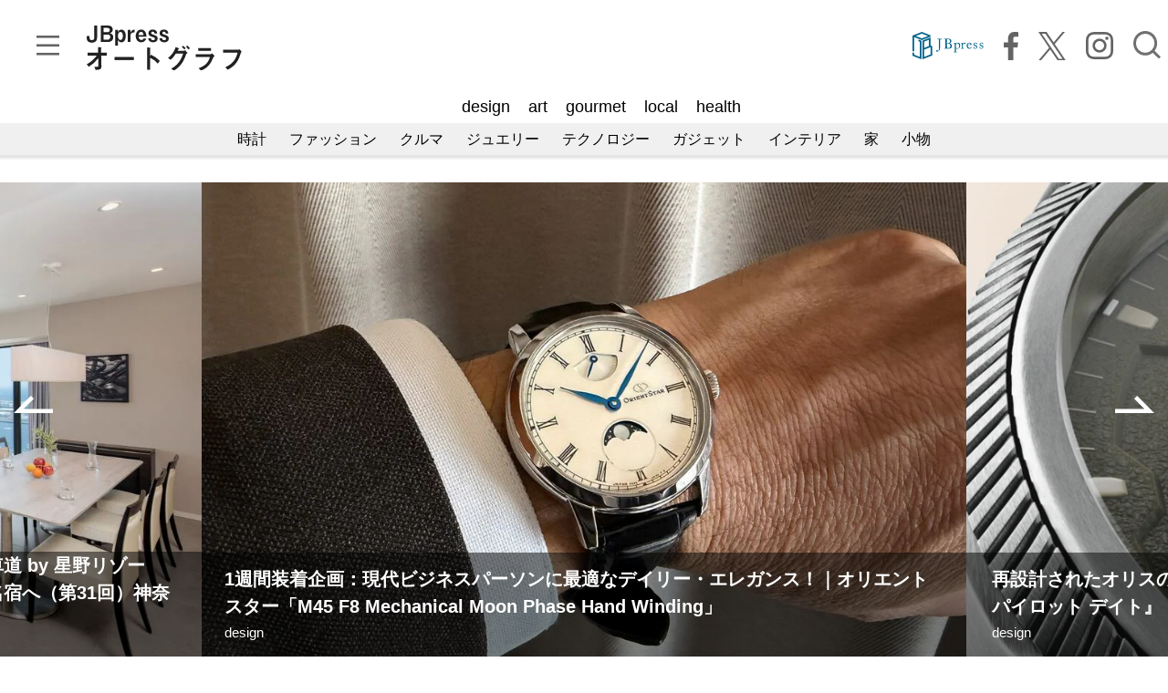

--- FILE ---
content_type: text/html; charset=utf-8
request_url: https://jbpress.ismedia.jp/list/autograph
body_size: 12062
content:
<!DOCTYPE html>
<html lang="ja">
<head>
<meta charset="UTF-8">
<meta name="viewport" content="width=device-width, initial-scale=1">
<title>JBpress autograph（オートグラフ） | 時計、車、ファッションなど芳醇なライフスタイル情報を提供するラグジュアリーチャネル | JBpress autograph</title>
<meta name="description" content="JBpress autograph（オートグラフ）は、ビジネスパーソンのライフスタイルに彩りを与える新しいライフスタイルマガジンです。時計、高級車、ファッション、アート、スポーツ、食やお酒など、活躍するビジネスパーソンに役立つ情報を更新していきます。">
<meta name="keywords" content="autograph,オートグラフ,時計,高級時計,車,ファッション,アート,スポーツ,食,ワイン">
<meta property="og:locale" content="ja_JP">
<meta property="og:site_name" content="JBpress autograph">
<meta property="og:url" content="https://jbpress.ismedia.jp/list/autograph">
<meta property="og:type" content="website">
<meta property="og:title" content="JBpress autograph（オートグラフ） | 時計、車、ファッションなど芳醇なライフスタイル情報を提供するラグジュアリーチャネル | JBpress autograph">
<meta property="og:image" content="https://jbpress.ismcdn.jp/common/images/autograph/common/ogp_1200_628.jpg">
<meta property="og:description" content="JBpress autograph（オートグラフ）は、ビジネスパーソンのライフスタイルに彩りを与える新しいライフスタイルマガジンです。時計、高級車、ファッション、アート、スポーツ、食やお酒など、活躍するビジネスパーソンに役立つ情報を更新していきます。">
<meta name="author" content="JBpress autograph">
<meta name="twitter:card" content="summary_large_image">
<meta name="theme-color" content="#f5f3f2">
<link rel="icon" href="https://jbpress.ismcdn.jp/common/images/autograph/favicon.ico?rd=202412241613">
<link rel="apple-touch-icon" href="https://jbpress.ismcdn.jp/common/images/autograph/apple-touch-icon.png?rd=202412241613">
<link rel="manifest" href="/manifest.json" crossorigin="use-credentials"><link rel="stylesheet" href="https://jbpress.ismcdn.jp/resources/autograph/css/shared.css?rd=202412241613">
<link rel="stylesheet" href="https://jbpress.ismcdn.jp/resources/autograph/css/top.css?rd=202412241613">
<link rel="stylesheet" href="https://jbpress.ismcdn.jp/resources/autograph/css/utility.css?rd=202412241613">

<script type="text/javascript" src="/op/analytics.js?domain=jbpress.ismedia.jp"></script>
<script src="https://jbpress.ismcdn.jp/common/js/lib/lozad.min.js" defer></script>
<script src="https://jbpress.ismcdn.jp/common/js/lib/splide.min.js" defer></script>
<script src="https://jbpress.ismcdn.jp/common/js/lib/splide_extension_auto_scroll.min.js" defer></script>
<script src="https://jbpress.ismcdn.jp/resources/prod/autograph/js/top.prod.js?rf=202412241613" defer></script><!-- Google Tag Manager for autograph -->
<script>
(function(w,d,s,l,i){w[l]=w[l]||[];w[l].push({'gtm.start':
new Date().getTime(),event:'gtm.js'});var f=d.getElementsByTagName(s)[0],
j=d.createElement(s),dl=l!='dataLayer'?'&l='+l:'';j.async=true;j.src=
'https://www.googletagmanager.com/gtm.js?id='+i+dl;f.parentNode.insertBefore(j,f);
})(window,document,'script','dataLayer_ag','GTM-MX3LJXW');
</script>
<!-- End Google Tag Manager for autograph -->

<!-- Google Tag Manager -->
<script>
(function(w,d,s,l,i){
w[l]=w[l]||[];w[l].push({'gtm.start':new Date().getTime(),event:'gtm.js'});var f=d.getElementsByTagName(s)[0],j=d.createElement(s),dl=l!='dataLayer'?'&l='+l:'';j.async=true;j.src='https://www.googletagmanager.com/gtm.js?id='+i+dl;f.parentNode.insertBefore(j,f);
})(window,document,'script','dataLayer','GTM-WGHRSW');
</script>


<script async src="https://securepubads.g.doubleclick.net/tag/js/gpt.js"></script>
<script>
  window.googletag = window.googletag || {cmd: []};
  googletag.cmd.push(function() {
    googletag.defineSlot('/6213853/autograph_billboard', [[1, 1], [320, 100], [640, 360], [970, 250]], 'div-gpt-ad-1705991453017-0').addService(googletag.pubads());

    googletag.pubads().setTargeting("adparam","prod");
    googletag.pubads().setTargeting("adsense", "on");
    googletag.pubads().setTargeting("site","autograph");
    googletag.pubads().enableSingleRequest();
    googletag.pubads().collapseEmptyDivs();
    googletag.enableServices();
  });
</script>
<script type="application/ld+json">
[{"@context":"http://schema.org","@type":"WebSite","name":"JBpress autograph","alternateName":"JBpress autograph（オートグラフ）","url":"https://jbpress.ismedia.jp/list/autograph","sameAs":["https://www.facebook.com/JBpressautograph","https://x.com/jbautograph"],"potentialAction":{"@type":"SearchAction","target":"https://jbpress.ismedia.jp/list/autograph/search?fulltext={fulltext}","query-input":"required name=fulltext"}},{"@context":"http://schema.org","@type":"SiteNavigationElement","url":["/list/autograph","/list/autograph/genre/health","/list/autograph/genre/design","/list/autograph/genre/local","/list/autograph/genre/gourmet","/list/autograph/genre/art"]}]
</script>

</head>
<body class="js-scrollbar-fix">
<!-- Google Tag Manager for autograph (noscript) -->
<noscript><iframe src="https://www.googletagmanager.com/ns.html?id=GTM-MX3LJXW"
height="0" width="0" style="display:none;visibility:hidden"></iframe></noscript>
<!-- End Google Tag Manager for autograph (noscript) --><header class="g-header">
  <div class="g-header-inner">
    <div class="g-header-upper u-flex u-justify-between u-items-center">
    
      <div class="g-header-l u-flex u-items-center">
        <div class="g-header-opendrawer js-opendrawer g-header-icon --opendrawer" aria-label="ナビゲーションの切替">
          <img src="https://jbpress.ismcdn.jp/common/images/autograph/common/icon-menu.svg" width="26" height="22" alt="">
        </div>
        <h1 class="g-header-logo">
          <a href="/list/autograph" class="g-header-logo__jbp">
            <img src="https://jbpress.ismcdn.jp/common/images/autograph/common/jbp-logo-jb.svg" alt="JBpress">
          </a>
          <a href="/list/autograph" class="g-header-logo__autograph">
            <img src="https://jbpress.ismcdn.jp/common/images/autograph/common/autograph-logo-jp.svg" alt="autograph">
          </a>
        </h1>
      </div>
    
      <div class="g-header__r u-flex u-items-center">
        <a href="https://jbpress.ismedia.jp" rel="noopener" target="_blank" class="g-header-icon --jb"><img src="https://jbpress.ismcdn.jp/common/images/autograph/common/logo-jb.png" width="78" alt="JBpress"></a>
        <a href="https://www.facebook.com/JBpressautograph" target="_blank" rel="noopener" class="g-header-icon --fb"><img src="https://jbpress.ismcdn.jp/common/images/autograph/icon/icon-fb.svg" width="16" height="30" alt=""></a>
        <a href="https://x.com/jbautograph" target="_blank" rel="noopener" class="g-header-icon --x"><img src="https://jbpress.ismcdn.jp/common/images/autograph/icon/icon-x.svg" width="42" height="30" alt=""></a>
        <a href="https://www.instagram.com/jbpressautograph" target="_blank" rel="noopener" class="g-header-icon --insta"><img src="/common/images/autograph/icon/icon-insta.svg" width="30" height="30" alt=""></a>
        <button class="g-header-search-btn js-open-search g-header-icon --search" aria-label="検索">
          <img src="https://jbpress.ismcdn.jp/common/images/autograph/icon/icon-search.svg" width="26" height="26" alt="">
        </button>
      </div><!--.header__r-->
    </div>
      
      
      <div class="g-header-search js-search">
        <div class="u-flex u-justify-end u-items-baseline">
          <form class="g-header-search-box u-flex" action="/list/autograph/search" method="get">
            <input class="g-header-search-input" type="text" name="fulltext" placeholder="キーワード検索">
            <button class="g-header-search-submit-btn g-header__icon --search" type="submit" value="検索">
              <img src="https://jbpress.ismcdn.jp/common/images/autograph/icon/icon-search.svg" width="26" height="26" alt="">
            </button>
          </form>
          <button class="g-header-search-close-btn js-close-search u-flex u-items-center u-justify-center">
            <img src="https://jbpress.ismcdn.jp/common/images/autograph/icon/icon-close-w.svg" width="26" height="26" alt="">
          </button>
          </div>
        </div>
    <!--▼▼▼ 共通グローバルナビ-->
<nav class="g-header-navi">
  <div class="g-header-navi-inner">
    <div class="g-header-navi-unit js-g-header-navi-unit is-current">
      <span class="g-header-navi-unit__ttl" data-link="">　</span>
      <div class="g-header-navi-subunit">
        <div class="g-header-navi-subunit-inner">
          <a href="/list/autograph/genre/design/%E6%99%82%E8%A8%88" class="g-header-navi-subunit__link">時計</a>
          <a href="/list/autograph/genre/design/%E3%83%95%E3%82%A1%E3%83%83%E3%82%B7%E3%83%A7%E3%83%B3" class="g-header-navi-subunit__link">ファッション</a>
          <a href="/list/autograph/genre/design/%E3%82%AF%E3%83%AB%E3%83%9E" class="g-header-navi-subunit__link">クルマ</a>
          <a href="/list/autograph/genre/design/%E3%82%B8%E3%83%A5%E3%82%A8%E3%83%AA%E3%83%BC" class="g-header-navi-subunit__link">ジュエリー</a>
          <a href="/list/autograph/genre/design/%E3%83%86%E3%82%AF%E3%83%8E%E3%83%AD%E3%82%B8%E3%83%BC" class="g-header-navi-subunit__link">テクノロジー</a>
          <a href="/list/autograph/genre/design/%E3%82%AC%E3%82%B8%E3%82%A7%E3%83%83%E3%83%88" class="g-header-navi-subunit__link">ガジェット</a>
          <a href="/list/autograph/genre/design/%E3%82%A4%E3%83%B3%E3%83%86%E3%83%AA%E3%82%A2" class="g-header-navi-subunit__link">インテリア</a>
          <a href="/list/autograph/genre/design/%E5%AE%B6" class="g-header-navi-subunit__link">家</a>
          <a href="/list/autograph/genre/design/%E5%B0%8F%E7%89%A9" class="g-header-navi-subunit__link">小物</a>
        </div>
      </div>
    </div>
    <div class="g-header-navi-unit js-g-header-navi-unit">
      <span class="g-header-navi-unit__ttl" data-link="/list/autograph/genre/design">design</span>
      <div class="g-header-navi-subunit">
        <div class="g-header-navi-subunit-inner">
          <a href="/list/autograph/genre/design/%E6%99%82%E8%A8%88" class="g-header-navi-subunit__link">時計</a>
          <a href="/list/autograph/genre/design/%E3%83%95%E3%82%A1%E3%83%83%E3%82%B7%E3%83%A7%E3%83%B3" class="g-header-navi-subunit__link">ファッション</a>
          <a href="/list/autograph/genre/design/%E3%82%AF%E3%83%AB%E3%83%9E" class="g-header-navi-subunit__link">クルマ</a>
          <a href="/list/autograph/genre/design/%E3%82%B8%E3%83%A5%E3%82%A8%E3%83%AA%E3%83%BC" class="g-header-navi-subunit__link">ジュエリー</a>
          <a href="/list/autograph/genre/design/%E3%83%86%E3%82%AF%E3%83%8E%E3%83%AD%E3%82%B8%E3%83%BC" class="g-header-navi-subunit__link">テクノロジー</a>
          <a href="/list/autograph/genre/design/%E3%82%AC%E3%82%B8%E3%82%A7%E3%83%83%E3%83%88" class="g-header-navi-subunit__link">ガジェット</a>
          <a href="/list/autograph/genre/design/%E3%82%A4%E3%83%B3%E3%83%86%E3%83%AA%E3%82%A2" class="g-header-navi-subunit__link">インテリア</a>
          <a href="/list/autograph/genre/design/%E5%AE%B6" class="g-header-navi-subunit__link">家</a>
          <a href="/list/autograph/genre/design/%E5%B0%8F%E7%89%A9" class="g-header-navi-subunit__link">小物</a>
        </div>
      </div>
    </div>
    <div class="g-header-navi-unit js-g-header-navi-unit">
      <span class="g-header-navi-unit__ttl" data-link="/list/autograph/genre/art">art</span>
      <div class="g-header-navi-subunit">
        <div class="g-header-navi-subunit-inner">
          <a href="/list/autograph/genre/art/%E3%82%A2%E3%83%BC%E3%83%88" class="g-header-navi-subunit__link">アート</a>
          <a href="/list/autograph/genre/art/%E9%9F%B3%E6%A5%BD" class="g-header-navi-subunit__link">音楽</a>
          <a href="/list/autograph/genre/art/%E3%82%A4%E3%83%99%E3%83%B3%E3%83%88" class="g-header-navi-subunit__link">イベント</a>
          <a href="/list/autograph/genre/art/%E6%98%A0%E7%94%BB" class="g-header-navi-subunit__link">映画</a>
          <a href="/list/autograph/genre/art/%E9%85%8D%E4%BF%A1" class="g-header-navi-subunit__link">配信</a>
        </div>
      </div>
    </div>
    <div class="g-header-navi-unit js-g-header-navi-unit">
      <span class="g-header-navi-unit__ttl" data-link="/list/autograph/genre/gourmet">gourmet</span>
      <div class="g-header-navi-subunit">
        <div class="g-header-navi-subunit-inner">
          <a href="/list/autograph/genre/gourmet/%E9%85%92" class="g-header-navi-subunit__link">酒</a>
          <a href="/list/autograph/genre/gourmet/%E3%83%AC%E3%82%B7%E3%83%94" class="g-header-navi-subunit__link">レシピ</a>
          <a href="/list/autograph/genre/gourmet/%E3%83%95%E3%83%BC%E3%83%89" class="g-header-navi-subunit__link">フード</a>
          <a href="/list/autograph/genre/gourmet/%E3%83%89%E3%83%AA%E3%83%B3%E3%82%AF" class="g-header-navi-subunit__link">ドリンク</a>
          <a href="/list/autograph/genre/gourmet/%E3%82%B9%E3%82%A4%E3%83%BC%E3%83%84" class="g-header-navi-subunit__link">スイーツ</a>
          <a href="/list/autograph/genre/gourmet/%E3%82%AE%E3%83%95%E3%83%88" class="g-header-navi-subunit__link">ギフト</a>
          <a href="/list/autograph/genre/gourmet/%E5%BA%97" class="g-header-navi-subunit__link">店</a>
        </div>
      </div>
    </div>
    <div class="g-header-navi-unit js-g-header-navi-unit">
      <span class="g-header-navi-unit__ttl" data-link="/list/autograph/genre/local">local</span>
      <div class="g-header-navi-subunit">
        <div class="g-header-navi-subunit-inner">
          <a href="/list/autograph/genre/local/%E3%83%AD%E3%83%BC%E3%82%AB%E3%83%AB" class="g-header-navi-subunit__link">ローカル</a>
          <a href="/list/autograph/genre/local/%E5%AE%BF" class="g-header-navi-subunit__link">宿</a>
          <a href="/list/autograph/genre/local/%E6%B8%A9%E6%B3%89" class="g-header-navi-subunit__link">温泉</a>
          <a href="/list/autograph/genre/local/%E6%AD%B4%E5%8F%B2%EF%BC%88%E5%AF%BA%E3%80%81%E7%A4%BE%E3%80%81%E5%9F%8E%EF%BC%89" class="g-header-navi-subunit__link">歴史（寺、社、城）</a>
          <a href="/list/autograph/genre/local/%E6%97%85" class="g-header-navi-subunit__link">旅</a>
          <a href="/list/autograph/genre/local/%E6%B5%B7%E5%A4%96" class="g-header-navi-subunit__link">海外</a>
          <a href="/list/autograph/genre/local/%E6%97%A5%E6%9C%AC" class="g-header-navi-subunit__link">日本</a>
          <a href="/list/autograph/genre/local/%E9%89%84%E9%81%93" class="g-header-navi-subunit__link">鉄道</a>
          <a href="/list/autograph/genre/local/%E5%B7%A5%E8%8A%B8" class="g-header-navi-subunit__link">工芸</a>
        </div>
      </div>
    </div>
    <div class="g-header-navi-unit js-g-header-navi-unit">
      <span class="g-header-navi-unit__ttl" data-link="/list/autograph/genre/health">health</span>
      <div class="g-header-navi-subunit">
        <div class="g-header-navi-subunit-inner">
          <a href="/list/autograph/genre/health/%E3%82%B9%E3%83%9D%E3%83%BC%E3%83%84" class="g-header-navi-subunit__link">スポーツ</a>
          <a href="/list/autograph/genre/health/%E3%82%B3%E3%82%B9%E3%83%A1" class="g-header-navi-subunit__link">コスメ</a>
          <a href="/list/autograph/genre/health/%E3%83%98%E3%83%AB%E3%82%B9" class="g-header-navi-subunit__link">ヘルス</a>
          <a href="/list/autograph/genre/health/%E3%82%A8%E3%82%AF%E3%82%B5%E3%82%B5%E3%82%A4%E3%82%BA" class="g-header-navi-subunit__link">エクササイズ</a>
        </div>
      </div>
    </div>
  </div>
</nav>
  </div>
</header>

<div class="m-drawer js-drawer">
  <div class="m-drawer-backdrop"></div>
  <nav class="m-drawer-nav js-scrollable">
    <div class="m-drawer-header u-flex">
      <div class="m-drawer-close-btn js-close-drawer">
        <img src="https://jbpress.ismcdn.jp/common/images/autograph/icon/icon-close.svg" width="26" height="26" alt="">
      </div>
      <div class="m-drawer-logo">
        <a href="/"><img src="https://jbpress.ismcdn.jp/common/images/autograph/common/autograph-logo-en.svg" alt="JBpress autograph（オートグラフ）"></a>
      </div>
    </div>
    <ul class="m-drawer-list">
          <li class="m-drawer-item">
            <a href="/list/autograph">
              TOP <span class="subtext">（NEW CONTENTS）</span>
              <svg class="c-right-arrow" xmlns="http://www.w3.org/2000/svg" width="28.621" height="12.561" viewBox="0 0 28.621 12.561"><path d="M0 11.061h25l-10-10" fill="none" stroke-width="3" /></svg>
            </a>
          </li>
          
            <li class="m-drawer-item">
              <a href="/list/autograph/genre/design">
                top
                <svg class="c-right-arrow" xmlns="http://www.w3.org/2000/svg" width="28.621" height="12.561" viewBox="0 0 28.621 12.561"><path d="M0 11.061h25l-10-10" fill="none" stroke-width="3"></svg>
              </a>
            </li>
            <li class="m-drawer-item">
              <a href="/list/autograph/genre/design">
                design
                <svg class="c-right-arrow" xmlns="http://www.w3.org/2000/svg" width="28.621" height="12.561" viewBox="0 0 28.621 12.561"><path d="M0 11.061h25l-10-10" fill="none" stroke-width="3"></svg>
              </a>
            </li>
            <li class="m-drawer-item">
              <a href="/list/autograph/genre/art">
                art
                <svg class="c-right-arrow" xmlns="http://www.w3.org/2000/svg" width="28.621" height="12.561" viewBox="0 0 28.621 12.561"><path d="M0 11.061h25l-10-10" fill="none" stroke-width="3"></svg>
              </a>
            </li>
            <li class="m-drawer-item">
              <a href="/list/autograph/genre/gourmet">
                gourmet
                <svg class="c-right-arrow" xmlns="http://www.w3.org/2000/svg" width="28.621" height="12.561" viewBox="0 0 28.621 12.561"><path d="M0 11.061h25l-10-10" fill="none" stroke-width="3"></svg>
              </a>
            </li>
            <li class="m-drawer-item">
              <a href="/list/autograph/genre/local">
                local
                <svg class="c-right-arrow" xmlns="http://www.w3.org/2000/svg" width="28.621" height="12.561" viewBox="0 0 28.621 12.561"><path d="M0 11.061h25l-10-10" fill="none" stroke-width="3"></svg>
              </a>
            </li>
            <li class="m-drawer-item">
              <a href="/list/autograph/genre/health">
                health
                <svg class="c-right-arrow" xmlns="http://www.w3.org/2000/svg" width="28.621" height="12.561" viewBox="0 0 28.621 12.561"><path d="M0 11.061h25l-10-10" fill="none" stroke-width="3"></svg>
              </a>
            </li>
          
          <li class="m-drawer-item">
            <a href="/list/autograph/about">
              ABOUT
              <svg class="c-right-arrow" xmlns="http://www.w3.org/2000/svg" width="28.621" height="12.561" viewBox="0 0 28.621 12.561"><path d="M0 11.061h25l-10-10" fill="none" stroke-width="3" /></svg>
            </a>
          </li>
    </ul>
  </nav>
</div><!--▲▲▲ 共通ヘッダー-->

<div class="g-ad">
<!-- /6213853/autograph_billboard -->
<div id='div-gpt-ad-1705991453017-0' style='min-width: 320px; min-height: 100px;'>
  <script>
    googletag.cmd.push(function() { googletag.display('div-gpt-ad-1705991453017-0'); });
  </script>
</div>
</div><div class="top-slider-wp">
<div class="top-slider js-top-slider splide" aria-label="トップ記事スライド">
  <div class="splide__track">
    <div class="splide__list">
    <a class="top-slider-item splide__slide" href="/articles/-/93064">
      <div class="top-slider-item__info u-flex u-items-center">
        <div>
          <h2 class="top-slider-item__ttl">1週間装着企画：現代ビジネスパーソンに最適なデイリー・エレガンス！｜オリエントスター「M45 F8 Mechanical Moon Phase Hand Winding」</h2>
          <div class="top-slider-item__genre" style="color:#fff;">design</div>
        </div>
      </div>
      <img src="https://jbpress.ismcdn.jp/mwimgs/e/8/1020wm/img_e87e93a3644c58b7c5a63a2a93deb948485617.jpg" srcset="https://jbpress.ismcdn.jp/mwimgs/e/8/1020wm/img_e87e93a3644c58b7c5a63a2a93deb948485617.jpg 1x, https://jbpress.ismcdn.jp/mwimgs/e/8/2040wm/img_e87e93a3644c58b7c5a63a2a93deb948485617.jpg 2x" alt="" class="" width="1020" height="633">
    </a>
    <a class="top-slider-item splide__slide" href="/articles/-/93053">
      <div class="top-slider-item__info u-flex u-items-center">
        <div>
          <h2 class="top-slider-item__ttl">再設計されたオリスのパイロットウォッチは力強くもエレガントな新世代腕時計｜オリス『プロパイロット デイト』</h2>
          <div class="top-slider-item__genre" style="color:#fff;">design</div>
        </div>
      </div>
      <img src="https://jbpress.ismcdn.jp/mwimgs/d/7/1020wm/img_d7fa40a9a3035e72dd130bb94d518c051981739.png" srcset="https://jbpress.ismcdn.jp/mwimgs/d/7/1020wm/img_d7fa40a9a3035e72dd130bb94d518c051981739.png 1x, https://jbpress.ismcdn.jp/mwimgs/d/7/2040wm/img_d7fa40a9a3035e72dd130bb94d518c051981739.png 2x" alt="" class="" width="1020" height="573">
    </a>
    <a class="top-slider-item splide__slide" href="/articles/-/92652">
      <div class="top-slider-item__info u-flex u-items-center">
        <div>
          <h2 class="top-slider-item__ttl">生産終了が迫るアルピーヌ A110と賢者の選択</h2>
          <div class="top-slider-item__genre" style="color:#fff;">design</div>
        </div>
      </div>
      <img src="https://jbpress.ismcdn.jp/mwimgs/9/9/1020wm/img_9935c5fb3bcb7a98b4d3c2a44c9b8203402016.jpg" srcset="https://jbpress.ismcdn.jp/mwimgs/9/9/1020wm/img_9935c5fb3bcb7a98b4d3c2a44c9b8203402016.jpg 1x, https://jbpress.ismcdn.jp/mwimgs/9/9/2040wm/img_9935c5fb3bcb7a98b4d3c2a44c9b8203402016.jpg 2x" alt="" class="" width="1020" height="680">
    </a>
    <a class="top-slider-item splide__slide" href="/articles/-/92947">
      <div class="top-slider-item__info u-flex u-items-center">
        <div>
          <h2 class="top-slider-item__ttl">ディフェンダーは冒険に耐えるか？ 　ダカール・ラリー参戦を見届けるべくサウジアラビアへ</h2>
          <div class="top-slider-item__genre" style="color:#fff;">design</div>
        </div>
      </div>
      <img src="https://jbpress.ismcdn.jp/mwimgs/4/7/1020wm/img_47f7ca35222835c1f7a5a8971d1631f6479428.jpg" srcset="https://jbpress.ismcdn.jp/mwimgs/4/7/1020wm/img_47f7ca35222835c1f7a5a8971d1631f6479428.jpg 1x, https://jbpress.ismcdn.jp/mwimgs/4/7/2040wm/img_47f7ca35222835c1f7a5a8971d1631f6479428.jpg 2x" alt="" class="" width="1020" height="679">
    </a>
    <a class="top-slider-item splide__slide" href="/articles/-/92320">
      <div class="top-slider-item__info u-flex u-items-center">
        <div>
          <h2 class="top-slider-item__ttl">なぜ私はフェラーリ「アマルフィ」が欲しくなったのか？</h2>
          <div class="top-slider-item__genre" style="color:#fff;">design</div>
        </div>
      </div>
      <img src="https://jbpress.ismcdn.jp/mwimgs/7/1/1020wm/img_71275cf2c2085af1b1c21ddaab7e4faa524403.jpg" srcset="https://jbpress.ismcdn.jp/mwimgs/7/1/1020wm/img_71275cf2c2085af1b1c21ddaab7e4faa524403.jpg 1x, https://jbpress.ismcdn.jp/mwimgs/7/1/2040wm/img_71275cf2c2085af1b1c21ddaab7e4faa524403.jpg 2x" alt="" class="" width="1020" height="680">
    </a>
    <a class="top-slider-item splide__slide" href="/articles/-/92255">
      <div class="top-slider-item__info u-flex u-items-center">
        <div>
          <h2 class="top-slider-item__ttl">フォルクスワーゲンが起死回生を賭ける新世代ポロ「ID.ポロ」に試乗</h2>
          <div class="top-slider-item__genre" style="color:#fff;">design</div>
        </div>
      </div>
      <img src="https://jbpress.ismcdn.jp/mwimgs/5/4/1020wm/img_545e4d69caf8e97b2123993b57107692444495.jpg" srcset="https://jbpress.ismcdn.jp/mwimgs/5/4/1020wm/img_545e4d69caf8e97b2123993b57107692444495.jpg 1x, https://jbpress.ismcdn.jp/mwimgs/5/4/2040wm/img_545e4d69caf8e97b2123993b57107692444495.jpg 2x" alt="" class="" width="1020" height="679">
    </a>
    <a class="top-slider-item splide__slide" href="/articles/-/92789">
      <div class="top-slider-item__info u-flex u-items-center">
        <div>
          <h2 class="top-slider-item__ttl">シャンパーニュ テルモンの新作はらしさにあふれるオーガニックワイン｜『レゼルヴ・ド・ラ・テール・ロゼ』と『レゼルヴ・ド・ラ・テール』</h2>
          <div class="top-slider-item__genre" style="color:#fff;">gourmet</div>
        </div>
      </div>
      <img src="https://jbpress.ismcdn.jp/mwimgs/4/3/1020wm/img_432c6798f1819b290ab3952127ef5371263397.jpg" srcset="https://jbpress.ismcdn.jp/mwimgs/4/3/1020wm/img_432c6798f1819b290ab3952127ef5371263397.jpg 1x, https://jbpress.ismcdn.jp/mwimgs/4/3/2040wm/img_432c6798f1819b290ab3952127ef5371263397.jpg 2x" alt="" class="" width="1020" height="679">
    </a>
    <a class="top-slider-item splide__slide" href="/articles/-/92637">
      <div class="top-slider-item__info u-flex u-items-center">
        <div>
          <h2 class="top-slider-item__ttl">シチリアワインはイタリアワイン？ 変革者「ドンナフガータ」のはじまりの地へ</h2>
          <div class="top-slider-item__genre" style="color:#fff;">gourmet</div>
        </div>
      </div>
      <img src="https://jbpress.ismcdn.jp/mwimgs/6/5/1020wm/img_657297dc8f8a10c6fc99c2cc18b52abe222347.jpg" srcset="https://jbpress.ismcdn.jp/mwimgs/6/5/1020wm/img_657297dc8f8a10c6fc99c2cc18b52abe222347.jpg 1x, https://jbpress.ismcdn.jp/mwimgs/6/5/2040wm/img_657297dc8f8a10c6fc99c2cc18b52abe222347.jpg 2x" alt="" class="" width="1020" height="679">
    </a>
    <a class="top-slider-item splide__slide" href="/articles/-/92906">
      <div class="top-slider-item__info u-flex u-items-center">
        <div>
          <h2 class="top-slider-item__ttl">横浜の眺望と街歩きを楽しむ滞在型ホテル「OMO5横浜馬車道 by 星野リゾート」初となるアパートメントホテルの全貌｜今こそ日本の名宿へ（第31回）神奈川県横浜市「OMO5横浜馬車道 by 星野リゾート」</h2>
          <div class="top-slider-item__genre" style="color:#fff;">local</div>
        </div>
      </div>
      <img src="https://jbpress.ismcdn.jp/mwimgs/6/0/1020wm/img_60bec77d8bb0dc8de97a81cbc3c2541f537136.jpg" srcset="https://jbpress.ismcdn.jp/mwimgs/6/0/1020wm/img_60bec77d8bb0dc8de97a81cbc3c2541f537136.jpg 1x, https://jbpress.ismcdn.jp/mwimgs/6/0/2040wm/img_60bec77d8bb0dc8de97a81cbc3c2541f537136.jpg 2x" alt="" class="" width="1020" height="680">
    </a>
    </div>
  </div>
</div>
</div>
<div class="top-latest">
  <h2 class="top-latest__ttl">What's New？</h2>
  <article class="top-latest-item">
  <a href="/articles/-/93064" class="top-latest-item__link">
    <span class="top-latest-item__info">
      <span class="top-latest-item__genre">design</span>
      <time datetime="2026.02.02" class="c-date top-latest-item__date">2026.02.02</time>
    </span>
    <span class="top-latest-item__ttl">1週間装着企画：現代ビジネスパーソンに最適なデイリー・エレガンス！｜オリエントスター「M45 F8 Mechanical Moon Phase Hand Winding」</span>
  </a>
  </article>
  <article class="top-latest-item">
  <a href="/articles/-/93053" class="top-latest-item__link">
    <span class="top-latest-item__info">
      <span class="top-latest-item__genre">design</span>
      <time datetime="2026.02.01" class="c-date top-latest-item__date">2026.02.01</time>
    </span>
    <span class="top-latest-item__ttl">再設計されたオリスのパイロットウォッチは力強くもエレガントな新世代腕時計｜オリス『プロパイロット デイト』</span>
  </a>
  </article>
  <article class="top-latest-item">
  <a href="/articles/-/92916" class="top-latest-item__link">
    <span class="top-latest-item__info">
      <span class="top-latest-item__genre">gourmet</span>
      <time datetime="2026.01.31" class="c-date top-latest-item__date">2026.01.31</time>
    </span>
    <span class="top-latest-item__ttl">【学芸大学・かふぇ り どぅ あんぐいゆ】愛する街に帰還した名店で味わう極上のネルドリップ珈琲と贅沢な時間｜純喫茶と珈琲（第31回）</span>
  </a>
  </article>
  <article class="top-latest-item">
  <a href="/articles/-/92947" class="top-latest-item__link">
    <span class="top-latest-item__info">
      <span class="top-latest-item__genre">design</span>
      <time datetime="2026.01.29" class="c-date top-latest-item__date">2026.01.29</time>
    </span>
    <span class="top-latest-item__ttl">ディフェンダーは冒険に耐えるか？ 　ダカール・ラリー参戦を見届けるべくサウジアラビアへ</span>
  </a>
  </article>
</div>
<div class="top-genre">
<h2 class="top-genre__ttl">design</h2>
<div class="top-genre-list clearfix">
      <article class="m-articles-item top-genre-item --box">
      <a href="/articles/-/93064" class="m-articles-item__link u-flex">
        <div class="m-articles-item__img-wp --new">
          <div class="m-articles-item__img">
            <img src="[data-uri]" data-src="https://jbpress.ismcdn.jp/mwimgs/e/8/900w/img_e87e93a3644c58b7c5a63a2a93deb948485617.jpg" data-srcset="https://jbpress.ismcdn.jp/mwimgs/e/8/900w/img_e87e93a3644c58b7c5a63a2a93deb948485617.jpg 1x, https://jbpress.ismcdn.jp/mwimgs/e/8/1800w/img_e87e93a3644c58b7c5a63a2a93deb948485617.jpg 2x" alt="" class="lazy" width="900" height="559">
          </div>
        </div>
        <div class="m-articles-item-body">
          <div class="m-articles-item__date">
            <time datetime="2026.02.02" class="c-date">2026.02.02</time>
            
          </div>
          <h2 class="m-articles-item__title">
            1週間装着企画：現代ビジネスパーソンに最適なデイリー・エレガンス！｜オリエントスター「M45 F8 Mechanical Moon Phase Hand Winding」
          </h2>
          <div class="m-articles-item__genre u-flex u-items-center u-justify-between">
            <div>design</div>
            <svg class="c-right-arrow" xmlns="http://www.w3.org/2000/svg" width="28.621" height="12.561" viewBox="0 0 28.621 12.561"><path d="M0 11.061h25l-10-10" fill="none" stroke-width="3" /></svg>
          </div>
        </div>
      </a>
    </article>

<div class="top-genre-rightlist">
    <article class="m-articles-item top-genre-rightlist-item --col">
      <a href="/articles/-/93053" class="m-articles-item__link u-flex">
        <div class="m-articles-item__img-wp">
          <div class="m-articles-item__img">
            <img src="[data-uri]" data-src="https://jbpress.ismcdn.jp/mwimgs/d/7/900w/img_d7fa40a9a3035e72dd130bb94d518c051981739.png" data-srcset="https://jbpress.ismcdn.jp/mwimgs/d/7/900w/img_d7fa40a9a3035e72dd130bb94d518c051981739.png 1x, https://jbpress.ismcdn.jp/mwimgs/d/7/1800w/img_d7fa40a9a3035e72dd130bb94d518c051981739.png 2x" alt="" class="lazy" width="900" height="506">
          </div>
        </div>
        <div class="m-articles-item-body">
          <div class="m-articles-item__date">
            <time datetime="2026.02.01" class="c-date">2026.02.01</time>
            
          </div>
          <h2 class="m-articles-item__title">
            再設計されたオリスのパイロットウォッチは力強くもエレガントな新世代腕時計｜オリス『プロパイロット デイト』
          </h2>
          <div class="m-articles-item__genre u-flex u-items-center u-justify-between">
            <div>design</div>
            <svg class="c-right-arrow" xmlns="http://www.w3.org/2000/svg" width="28.621" height="12.561" viewBox="0 0 28.621 12.561"><path d="M0 11.061h25l-10-10" fill="none" stroke-width="3" /></svg>
          </div>
        </div>
      </a>
    </article>

    <article class="m-articles-item top-genre-rightlist-item --col">
      <a href="/articles/-/92947" class="m-articles-item__link u-flex">
        <div class="m-articles-item__img-wp">
          <div class="m-articles-item__img">
            <img src="[data-uri]" data-src="https://jbpress.ismcdn.jp/mwimgs/4/7/900w/img_47f7ca35222835c1f7a5a8971d1631f6479428.jpg" data-srcset="https://jbpress.ismcdn.jp/mwimgs/4/7/900w/img_47f7ca35222835c1f7a5a8971d1631f6479428.jpg 1x, https://jbpress.ismcdn.jp/mwimgs/4/7/1800w/img_47f7ca35222835c1f7a5a8971d1631f6479428.jpg 2x" alt="" class="lazy" width="900" height="599">
          </div>
        </div>
        <div class="m-articles-item-body">
          <div class="m-articles-item__date">
            <time datetime="2026.01.29" class="c-date">2026.01.29</time>
            
          </div>
          <h2 class="m-articles-item__title">
            ディフェンダーは冒険に耐えるか？ 　ダカール・ラリー参戦を見届けるべくサウジアラビアへ
          </h2>
          <div class="m-articles-item__genre u-flex u-items-center u-justify-between">
            <div>design</div>
            <svg class="c-right-arrow" xmlns="http://www.w3.org/2000/svg" width="28.621" height="12.561" viewBox="0 0 28.621 12.561"><path d="M0 11.061h25l-10-10" fill="none" stroke-width="3" /></svg>
          </div>
        </div>
      </a>
    </article>

    <article class="m-articles-item top-genre-rightlist-item --col">
      <a href="/articles/-/92652" class="m-articles-item__link u-flex">
        <div class="m-articles-item__img-wp">
          <div class="m-articles-item__img">
            <img src="[data-uri]" data-src="https://jbpress.ismcdn.jp/mwimgs/9/9/900w/img_9935c5fb3bcb7a98b4d3c2a44c9b8203402016.jpg" data-srcset="https://jbpress.ismcdn.jp/mwimgs/9/9/900w/img_9935c5fb3bcb7a98b4d3c2a44c9b8203402016.jpg 1x, https://jbpress.ismcdn.jp/mwimgs/9/9/1800w/img_9935c5fb3bcb7a98b4d3c2a44c9b8203402016.jpg 2x" alt="" class="lazy" width="900" height="600">
          </div>
        </div>
        <div class="m-articles-item-body">
          <div class="m-articles-item__date">
            <time datetime="2026.01.12" class="c-date">2026.01.12</time>
            
          </div>
          <h2 class="m-articles-item__title">
            生産終了が迫るアルピーヌ A110と賢者の選択
          </h2>
          <div class="m-articles-item__genre u-flex u-items-center u-justify-between">
            <div>design</div>
            <svg class="c-right-arrow" xmlns="http://www.w3.org/2000/svg" width="28.621" height="12.561" viewBox="0 0 28.621 12.561"><path d="M0 11.061h25l-10-10" fill="none" stroke-width="3" /></svg>
          </div>
        </div>
      </a>
    </article>

    <article class="m-articles-item top-genre-rightlist-item --col">
      <a href="/articles/-/92320" class="m-articles-item__link u-flex">
        <div class="m-articles-item__img-wp">
          <div class="m-articles-item__img">
            <img src="[data-uri]" data-src="https://jbpress.ismcdn.jp/mwimgs/7/1/900w/img_71275cf2c2085af1b1c21ddaab7e4faa524403.jpg" data-srcset="https://jbpress.ismcdn.jp/mwimgs/7/1/900w/img_71275cf2c2085af1b1c21ddaab7e4faa524403.jpg 1x, https://jbpress.ismcdn.jp/mwimgs/7/1/1800w/img_71275cf2c2085af1b1c21ddaab7e4faa524403.jpg 2x" alt="" class="lazy" width="900" height="600">
          </div>
        </div>
        <div class="m-articles-item-body">
          <div class="m-articles-item__date">
            <time datetime="2025.12.19" class="c-date">2025.12.19</time>
            
          </div>
          <h2 class="m-articles-item__title">
            なぜ私はフェラーリ「アマルフィ」が欲しくなったのか？
          </h2>
          <div class="m-articles-item__genre u-flex u-items-center u-justify-between">
            <div>design</div>
            <svg class="c-right-arrow" xmlns="http://www.w3.org/2000/svg" width="28.621" height="12.561" viewBox="0 0 28.621 12.561"><path d="M0 11.061h25l-10-10" fill="none" stroke-width="3" /></svg>
          </div>
        </div>
      </a>
    </article>

    <article class="m-articles-item top-genre-rightlist-item --col">
      <a href="/articles/-/92283" class="m-articles-item__link u-flex">
        <div class="m-articles-item__img-wp">
          <div class="m-articles-item__img">
            <img src="[data-uri]" data-src="https://jbpress.ismcdn.jp/mwimgs/1/7/900w/img_17ddfe73b5d6bf057c2bfa051d98093f6481228.jpg" data-srcset="https://jbpress.ismcdn.jp/mwimgs/1/7/900w/img_17ddfe73b5d6bf057c2bfa051d98093f6481228.jpg 1x, https://jbpress.ismcdn.jp/mwimgs/1/7/1800w/img_17ddfe73b5d6bf057c2bfa051d98093f6481228.jpg 2x" alt="" class="lazy" width="900" height="674">
          </div>
        </div>
        <div class="m-articles-item-body">
          <div class="m-articles-item__date">
            <time datetime="2025.12.16" class="c-date">2025.12.16</time>
            
          </div>
          <h2 class="m-articles-item__title">
            A.ランゲ&ゾーネの薄型ウォッチはオニキス文字盤の漆黒が映す、究極のエレガンス｜A.ランゲ&ゾーネ『サクソニア・フラッハ』
          </h2>
          <div class="m-articles-item__genre u-flex u-items-center u-justify-between">
            <div>design</div>
            <svg class="c-right-arrow" xmlns="http://www.w3.org/2000/svg" width="28.621" height="12.561" viewBox="0 0 28.621 12.561"><path d="M0 11.061h25l-10-10" fill="none" stroke-width="3" /></svg>
          </div>
        </div>
      </a>
    </article>

    <article class="m-articles-item top-genre-rightlist-item --col">
      <a href="/articles/-/92255" class="m-articles-item__link u-flex">
        <div class="m-articles-item__img-wp">
          <div class="m-articles-item__img">
            <img src="[data-uri]" data-src="https://jbpress.ismcdn.jp/mwimgs/5/4/900w/img_545e4d69caf8e97b2123993b57107692444495.jpg" data-srcset="https://jbpress.ismcdn.jp/mwimgs/5/4/900w/img_545e4d69caf8e97b2123993b57107692444495.jpg 1x, https://jbpress.ismcdn.jp/mwimgs/5/4/1800w/img_545e4d69caf8e97b2123993b57107692444495.jpg 2x" alt="" class="lazy" width="900" height="599">
          </div>
        </div>
        <div class="m-articles-item-body">
          <div class="m-articles-item__date">
            <time datetime="2025.12.15" class="c-date">2025.12.15</time>
            
          </div>
          <h2 class="m-articles-item__title">
            フォルクスワーゲンが起死回生を賭ける新世代ポロ「ID.ポロ」に試乗
          </h2>
          <div class="m-articles-item__genre u-flex u-items-center u-justify-between">
            <div>design</div>
            <svg class="c-right-arrow" xmlns="http://www.w3.org/2000/svg" width="28.621" height="12.561" viewBox="0 0 28.621 12.561"><path d="M0 11.061h25l-10-10" fill="none" stroke-width="3" /></svg>
          </div>
        </div>
      </a>
    </article>

  </div><!--/.top-genre-rightlist-->
</div><!--/.top-genre-list-->

<h2 class="top-genre__ttl">art</h2>
<div class="top-genre-list clearfix">
      <article class="m-articles-item top-genre-item --box">
      <a href="/articles/-/91564" class="m-articles-item__link u-flex">
        <div class="m-articles-item__img-wp">
          <div class="m-articles-item__img">
            <img src="[data-uri]" data-src="https://jbpress.ismcdn.jp/mwimgs/d/8/900w/img_d8c7073c84e633c7918b7d69aacf44e4503081.jpg" data-srcset="https://jbpress.ismcdn.jp/mwimgs/d/8/900w/img_d8c7073c84e633c7918b7d69aacf44e4503081.jpg 1x, https://jbpress.ismcdn.jp/mwimgs/d/8/1800w/img_d8c7073c84e633c7918b7d69aacf44e4503081.jpg 2x" alt="" class="lazy" width="900" height="600">
          </div>
        </div>
        <div class="m-articles-item-body">
          <div class="m-articles-item__date">
            <time datetime="2025.11.07" class="c-date">2025.11.07</time>
            
          </div>
          <h2 class="m-articles-item__title">
            国際的アートフェアも開催し「アートの街」に賭ける京都の本気を11月に見よ！｜京都リピーターも未踏の地・京都駅東南にチームラボのミュージアム、村上隆のスタジオが
          </h2>
          <div class="m-articles-item__genre u-flex u-items-center u-justify-between">
            <div>art</div>
            <svg class="c-right-arrow" xmlns="http://www.w3.org/2000/svg" width="28.621" height="12.561" viewBox="0 0 28.621 12.561"><path d="M0 11.061h25l-10-10" fill="none" stroke-width="3" /></svg>
          </div>
        </div>
      </a>
    </article>

<div class="top-genre-rightlist">
    <article class="m-articles-item top-genre-rightlist-item --col">
      <a href="/articles/-/91366" class="m-articles-item__link u-flex">
        <div class="m-articles-item__img-wp">
          <div class="m-articles-item__img">
            <img src="[data-uri]" data-src="https://jbpress.ismcdn.jp/mwimgs/6/9/900w/img_6902e2f3446f0792db5f5ba122fe483c894538.jpg" data-srcset="https://jbpress.ismcdn.jp/mwimgs/6/9/900w/img_6902e2f3446f0792db5f5ba122fe483c894538.jpg 1x, https://jbpress.ismcdn.jp/mwimgs/6/9/1800w/img_6902e2f3446f0792db5f5ba122fe483c894538.jpg 2x" alt="" class="lazy" width="900" height="612">
          </div>
        </div>
        <div class="m-articles-item-body">
          <div class="m-articles-item__date">
            <time datetime="2025.11.07" class="c-date">2025.11.07</time>
            
          </div>
          <h2 class="m-articles-item__title">
            アルチンボルド、皇帝や宮廷の人を喜ばせるために描いた肖像画、回転させると別の絵が浮かぶ「逆さ絵」を読み解く｜もう一度学ぶ西洋美術史（第40回）ジュゼッペ・アルチンボルド（4）
          </h2>
          <div class="m-articles-item__genre u-flex u-items-center u-justify-between">
            <div>art</div>
            <svg class="c-right-arrow" xmlns="http://www.w3.org/2000/svg" width="28.621" height="12.561" viewBox="0 0 28.621 12.561"><path d="M0 11.061h25l-10-10" fill="none" stroke-width="3" /></svg>
          </div>
        </div>
      </a>
    </article>

    <article class="m-articles-item top-genre-rightlist-item --col">
      <a href="/articles/-/91365" class="m-articles-item__link u-flex">
        <div class="m-articles-item__img-wp">
          <div class="m-articles-item__img">
            <img src="[data-uri]" data-src="https://jbpress.ismcdn.jp/mwimgs/c/1/900w/img_c18e5431211ccca2f154883e3a37b21f1467570.jpg" data-srcset="https://jbpress.ismcdn.jp/mwimgs/c/1/900w/img_c18e5431211ccca2f154883e3a37b21f1467570.jpg 1x, https://jbpress.ismcdn.jp/mwimgs/c/1/1800w/img_c18e5431211ccca2f154883e3a37b21f1467570.jpg 2x" alt="" class="lazy" width="900" height="600">
          </div>
        </div>
        <div class="m-articles-item-body">
          <div class="m-articles-item__date">
            <time datetime="2025.11.06" class="c-date">2025.11.06</time>
            
          </div>
          <h2 class="m-articles-item__title">
            風変わりな肖像と評価されている「四季」と「四大元素」の連作…アルチンボルドの代表作に隠された高度な寓意とは？｜もう一度学ぶ西洋美術史（第39回）ジュゼッペ・アルチンボルド（3）
          </h2>
          <div class="m-articles-item__genre u-flex u-items-center u-justify-between">
            <div>art</div>
            <svg class="c-right-arrow" xmlns="http://www.w3.org/2000/svg" width="28.621" height="12.561" viewBox="0 0 28.621 12.561"><path d="M0 11.061h25l-10-10" fill="none" stroke-width="3" /></svg>
          </div>
        </div>
      </a>
    </article>

    <article class="m-articles-item top-genre-rightlist-item --col">
      <a href="/articles/-/91364" class="m-articles-item__link u-flex">
        <div class="m-articles-item__img-wp">
          <div class="m-articles-item__img">
            <img src="[data-uri]" data-src="https://jbpress.ismcdn.jp/mwimgs/4/7/900w/img_471d7b44d5290ece9ce951376e69d902548026.jpg" data-srcset="https://jbpress.ismcdn.jp/mwimgs/4/7/900w/img_471d7b44d5290ece9ce951376e69d902548026.jpg 1x, https://jbpress.ismcdn.jp/mwimgs/4/7/1800w/img_471d7b44d5290ece9ce951376e69d902548026.jpg 2x" alt="" class="lazy" width="900" height="566">
          </div>
        </div>
        <div class="m-articles-item-body">
          <div class="m-articles-item__date">
            <time datetime="2025.11.05" class="c-date">2025.11.05</time>
            
          </div>
          <h2 class="m-articles-item__title">
            ミラノ出身ながらウィーン、プラハで活動したアルチンボルド、背景にあったレオナルド・ダ・ヴィンチの影響｜もう一度学ぶ西洋美術史（第38回）ジュゼッペ・アルチンボルド（2）
          </h2>
          <div class="m-articles-item__genre u-flex u-items-center u-justify-between">
            <div>art</div>
            <svg class="c-right-arrow" xmlns="http://www.w3.org/2000/svg" width="28.621" height="12.561" viewBox="0 0 28.621 12.561"><path d="M0 11.061h25l-10-10" fill="none" stroke-width="3" /></svg>
          </div>
        </div>
      </a>
    </article>

    <article class="m-articles-item top-genre-rightlist-item --col">
      <a href="/articles/-/91362" class="m-articles-item__link u-flex">
        <div class="m-articles-item__img-wp">
          <div class="m-articles-item__img">
            <img src="[data-uri]" data-src="https://jbpress.ismcdn.jp/mwimgs/4/a/900w/img_4a840315e65f94a8262ff26d3eec6a3e2778574.jpg" data-srcset="https://jbpress.ismcdn.jp/mwimgs/4/a/900w/img_4a840315e65f94a8262ff26d3eec6a3e2778574.jpg 1x, https://jbpress.ismcdn.jp/mwimgs/4/a/1800w/img_4a840315e65f94a8262ff26d3eec6a3e2778574.jpg 2x" alt="" class="lazy" width="900" height="557">
          </div>
        </div>
        <div class="m-articles-item-body">
          <div class="m-articles-item__date">
            <time datetime="2025.11.04" class="c-date">2025.11.04</time>
            
          </div>
          <h2 class="m-articles-item__title">
            奇妙奇天烈な作品を残したジュゼッペ・アルチンボルド、宮廷画家として神聖ローマ皇帝に愛された理由とは？｜もう一度学ぶ西洋美術史（第37回）ジュゼッペ・アルチンボルド（1）
          </h2>
          <div class="m-articles-item__genre u-flex u-items-center u-justify-between">
            <div>art</div>
            <svg class="c-right-arrow" xmlns="http://www.w3.org/2000/svg" width="28.621" height="12.561" viewBox="0 0 28.621 12.561"><path d="M0 11.061h25l-10-10" fill="none" stroke-width="3" /></svg>
          </div>
        </div>
      </a>
    </article>

    <article class="m-articles-item top-genre-rightlist-item --col">
      <a href="/articles/-/91073" class="m-articles-item__link u-flex">
        <div class="m-articles-item__img-wp">
          <div class="m-articles-item__img">
            <img src="[data-uri]" data-src="https://jbpress.ismcdn.jp/mwimgs/1/3/900w/img_13858ff5f68e66acfd72d2bdf57eef9a70183.jpg" data-srcset="https://jbpress.ismcdn.jp/mwimgs/1/3/900w/img_13858ff5f68e66acfd72d2bdf57eef9a70183.jpg 1x, https://jbpress.ismcdn.jp/mwimgs/1/3/1800w/img_13858ff5f68e66acfd72d2bdf57eef9a70183.jpg 2x" alt="" class="lazy" width="900" height="599">
          </div>
        </div>
        <div class="m-articles-item-body">
          <div class="m-articles-item__date">
            <time datetime="2025.10.17" class="c-date">2025.10.17</time>
            
          </div>
          <h2 class="m-articles-item__title">
            今秋注目の映画原作。ノーベル賞作家カズオ・イシグロ、芥川賞作家村田沙耶香、エッセイスト村井理子｜今月読みたい本（第20回）
          </h2>
          <div class="m-articles-item__genre u-flex u-items-center u-justify-between">
            <div>art</div>
            <svg class="c-right-arrow" xmlns="http://www.w3.org/2000/svg" width="28.621" height="12.561" viewBox="0 0 28.621 12.561"><path d="M0 11.061h25l-10-10" fill="none" stroke-width="3" /></svg>
          </div>
        </div>
      </a>
    </article>

    <article class="m-articles-item top-genre-rightlist-item --col">
      <a href="/articles/-/90987" class="m-articles-item__link u-flex">
        <div class="m-articles-item__img-wp">
          <div class="m-articles-item__img">
            <img src="[data-uri]" data-src="https://jbpress.ismcdn.jp/mwimgs/3/0/900w/img_30f7f148b6f9e217894a484f3d6f221f754431.jpg" data-srcset="https://jbpress.ismcdn.jp/mwimgs/3/0/900w/img_30f7f148b6f9e217894a484f3d6f221f754431.jpg 1x, https://jbpress.ismcdn.jp/mwimgs/3/0/1800w/img_30f7f148b6f9e217894a484f3d6f221f754431.jpg 2x" alt="" class="lazy" width="900" height="900">
          </div>
        </div>
        <div class="m-articles-item-body">
          <div class="m-articles-item__date">
            <time datetime="2025.10.17" class="c-date">2025.10.17</time>
            
          </div>
          <h2 class="m-articles-item__title">
            生活芸術を体現した館とジュエリーが一体となることで見える「アール・デコ」の真髄｜「永遠なる瞬間　ヴァン クリーフ＆アーペル — ハイジュエリーが語るアール・デコ」が東京都庭園美術館にて開催
          </h2>
          <div class="m-articles-item__genre u-flex u-items-center u-justify-between">
            <div>art</div>
            <svg class="c-right-arrow" xmlns="http://www.w3.org/2000/svg" width="28.621" height="12.561" viewBox="0 0 28.621 12.561"><path d="M0 11.061h25l-10-10" fill="none" stroke-width="3" /></svg>
          </div>
        </div>
      </a>
    </article>

  </div><!--/.top-genre-rightlist-->
</div><!--/.top-genre-list-->

<h2 class="top-genre__ttl">gourmet</h2>
<div class="top-genre-list clearfix">
      <article class="m-articles-item top-genre-item --box">
      <a href="/articles/-/92916" class="m-articles-item__link u-flex">
        <div class="m-articles-item__img-wp">
          <div class="m-articles-item__img">
            <img src="[data-uri]" data-src="https://jbpress.ismcdn.jp/mwimgs/f/1/900w/img_f1b1e4dc7fac06ad5bd634d0d9c79bbf2097367.jpg" data-srcset="https://jbpress.ismcdn.jp/mwimgs/f/1/900w/img_f1b1e4dc7fac06ad5bd634d0d9c79bbf2097367.jpg 1x, https://jbpress.ismcdn.jp/mwimgs/f/1/1800w/img_f1b1e4dc7fac06ad5bd634d0d9c79bbf2097367.jpg 2x" alt="" class="lazy" width="900" height="600">
          </div>
        </div>
        <div class="m-articles-item-body">
          <div class="m-articles-item__date">
            <time datetime="2026.01.31" class="c-date">2026.01.31</time>
            
          </div>
          <h2 class="m-articles-item__title">
            【学芸大学・かふぇ り どぅ あんぐいゆ】愛する街に帰還した名店で味わう極上のネルドリップ珈琲と贅沢な時間｜純喫茶と珈琲（第31回）
          </h2>
          <div class="m-articles-item__genre u-flex u-items-center u-justify-between">
            <div>gourmet</div>
            <svg class="c-right-arrow" xmlns="http://www.w3.org/2000/svg" width="28.621" height="12.561" viewBox="0 0 28.621 12.561"><path d="M0 11.061h25l-10-10" fill="none" stroke-width="3" /></svg>
          </div>
        </div>
      </a>
    </article>

<div class="top-genre-rightlist">
    <article class="m-articles-item top-genre-rightlist-item --col">
      <a href="/articles/-/92789" class="m-articles-item__link u-flex">
        <div class="m-articles-item__img-wp">
          <div class="m-articles-item__img">
            <img src="[data-uri]" data-src="https://jbpress.ismcdn.jp/mwimgs/4/3/900w/img_432c6798f1819b290ab3952127ef5371263397.jpg" data-srcset="https://jbpress.ismcdn.jp/mwimgs/4/3/900w/img_432c6798f1819b290ab3952127ef5371263397.jpg 1x, https://jbpress.ismcdn.jp/mwimgs/4/3/1800w/img_432c6798f1819b290ab3952127ef5371263397.jpg 2x" alt="" class="lazy" width="900" height="599">
          </div>
        </div>
        <div class="m-articles-item-body">
          <div class="m-articles-item__date">
            <time datetime="2026.01.23" class="c-date">2026.01.23</time>
            
          </div>
          <h2 class="m-articles-item__title">
            シャンパーニュ テルモンの新作はらしさにあふれるオーガニックワイン｜『レゼルヴ・ド・ラ・テール・ロゼ』と『レゼルヴ・ド・ラ・テール』
          </h2>
          <div class="m-articles-item__genre u-flex u-items-center u-justify-between">
            <div>gourmet</div>
            <svg class="c-right-arrow" xmlns="http://www.w3.org/2000/svg" width="28.621" height="12.561" viewBox="0 0 28.621 12.561"><path d="M0 11.061h25l-10-10" fill="none" stroke-width="3" /></svg>
          </div>
        </div>
      </a>
    </article>

    <article class="m-articles-item top-genre-rightlist-item --col">
      <a href="/articles/-/92637" class="m-articles-item__link u-flex">
        <div class="m-articles-item__img-wp">
          <div class="m-articles-item__img">
            <img src="[data-uri]" data-src="https://jbpress.ismcdn.jp/mwimgs/6/5/900w/img_657297dc8f8a10c6fc99c2cc18b52abe222347.jpg" data-srcset="https://jbpress.ismcdn.jp/mwimgs/6/5/900w/img_657297dc8f8a10c6fc99c2cc18b52abe222347.jpg 1x, https://jbpress.ismcdn.jp/mwimgs/6/5/1800w/img_657297dc8f8a10c6fc99c2cc18b52abe222347.jpg 2x" alt="" class="lazy" width="900" height="599">
          </div>
        </div>
        <div class="m-articles-item-body">
          <div class="m-articles-item__date">
            <time datetime="2026.01.15" class="c-date">2026.01.15</time>
            
          </div>
          <h2 class="m-articles-item__title">
            シチリアワインはイタリアワイン？ 変革者「ドンナフガータ」のはじまりの地へ
          </h2>
          <div class="m-articles-item__genre u-flex u-items-center u-justify-between">
            <div>gourmet</div>
            <svg class="c-right-arrow" xmlns="http://www.w3.org/2000/svg" width="28.621" height="12.561" viewBox="0 0 28.621 12.561"><path d="M0 11.061h25l-10-10" fill="none" stroke-width="3" /></svg>
          </div>
        </div>
      </a>
    </article>

    <article class="m-articles-item top-genre-rightlist-item --col">
      <a href="/articles/-/92408" class="m-articles-item__link u-flex">
        <div class="m-articles-item__img-wp">
          <div class="m-articles-item__img">
            <img src="[data-uri]" data-src="https://jbpress.ismcdn.jp/mwimgs/c/1/900w/img_c180790fd2ce8a4b8e8a0d7d2e524978853069.jpg" data-srcset="https://jbpress.ismcdn.jp/mwimgs/c/1/900w/img_c180790fd2ce8a4b8e8a0d7d2e524978853069.jpg 1x, https://jbpress.ismcdn.jp/mwimgs/c/1/1800w/img_c180790fd2ce8a4b8e8a0d7d2e524978853069.jpg 2x" alt="" class="lazy" width="900" height="599">
          </div>
        </div>
        <div class="m-articles-item-body">
          <div class="m-articles-item__date">
            <time datetime="2025.12.29" class="c-date">2025.12.29</time>
            
          </div>
          <h2 class="m-articles-item__title">
            ワインと一緒に心を遊ばせる…「カ・デル・ボスコ」のフランチャコルタを写真と味わう体験｜1月1日から帝国ホテル 東京「The Rendez-Vous AWA」にて
          </h2>
          <div class="m-articles-item__genre u-flex u-items-center u-justify-between">
            <div>gourmet</div>
            <svg class="c-right-arrow" xmlns="http://www.w3.org/2000/svg" width="28.621" height="12.561" viewBox="0 0 28.621 12.561"><path d="M0 11.061h25l-10-10" fill="none" stroke-width="3" /></svg>
          </div>
        </div>
      </a>
    </article>

    <article class="m-articles-item top-genre-rightlist-item --col">
      <a href="/articles/-/92180" class="m-articles-item__link u-flex">
        <div class="m-articles-item__img-wp">
          <div class="m-articles-item__img">
            <img src="[data-uri]" data-src="https://jbpress.ismcdn.jp/mwimgs/2/a/900w/img_2a553b97a16021c968d1d447190b3365284020.jpg" data-srcset="https://jbpress.ismcdn.jp/mwimgs/2/a/900w/img_2a553b97a16021c968d1d447190b3365284020.jpg 1x, https://jbpress.ismcdn.jp/mwimgs/2/a/1800w/img_2a553b97a16021c968d1d447190b3365284020.jpg 2x" alt="" class="lazy" width="900" height="599">
          </div>
        </div>
        <div class="m-articles-item-body">
          <div class="m-articles-item__date">
            <time datetime="2025.12.22" class="c-date">2025.12.22</time>
            
          </div>
          <h2 class="m-articles-item__title">
            知ってておきたいソノマワインの今を描くスターたち｜ソノマ・カウンティで学ぶソノマワインの現在
          </h2>
          <div class="m-articles-item__genre u-flex u-items-center u-justify-between">
            <div>gourmet</div>
            <svg class="c-right-arrow" xmlns="http://www.w3.org/2000/svg" width="28.621" height="12.561" viewBox="0 0 28.621 12.561"><path d="M0 11.061h25l-10-10" fill="none" stroke-width="3" /></svg>
          </div>
        </div>
      </a>
    </article>

    <article class="m-articles-item top-genre-rightlist-item --col">
      <a href="/articles/-/92170" class="m-articles-item__link u-flex">
        <div class="m-articles-item__img-wp">
          <div class="m-articles-item__img">
            <img src="[data-uri]" data-src="https://jbpress.ismcdn.jp/mwimgs/1/e/900w/img_1e839e2ac1d07694af8d8ae483c17ca2404092.jpg" data-srcset="https://jbpress.ismcdn.jp/mwimgs/1/e/900w/img_1e839e2ac1d07694af8d8ae483c17ca2404092.jpg 1x, https://jbpress.ismcdn.jp/mwimgs/1/e/1800w/img_1e839e2ac1d07694af8d8ae483c17ca2404092.jpg 2x" alt="" class="lazy" width="900" height="599">
          </div>
        </div>
        <div class="m-articles-item-body">
          <div class="m-articles-item__date">
            <time datetime="2025.12.22" class="c-date">2025.12.22</time>
            
          </div>
          <h2 class="m-articles-item__title">
            これでわかる！ カリフォルニアのクール系ワイン産地「ソノマ」とは？｜ソノマ・カウンティで学ぶソノマワインの基本
          </h2>
          <div class="m-articles-item__genre u-flex u-items-center u-justify-between">
            <div>gourmet</div>
            <svg class="c-right-arrow" xmlns="http://www.w3.org/2000/svg" width="28.621" height="12.561" viewBox="0 0 28.621 12.561"><path d="M0 11.061h25l-10-10" fill="none" stroke-width="3" /></svg>
          </div>
        </div>
      </a>
    </article>

    <article class="m-articles-item top-genre-rightlist-item --col">
      <a href="/articles/-/92233" class="m-articles-item__link u-flex">
        <div class="m-articles-item__img-wp">
          <div class="m-articles-item__img">
            <img src="[data-uri]" data-src="https://jbpress.ismcdn.jp/mwimgs/c/3/900w/img_c3ecdf07da210b189fcfcd6190175fe9178521.jpg" data-srcset="https://jbpress.ismcdn.jp/mwimgs/c/3/900w/img_c3ecdf07da210b189fcfcd6190175fe9178521.jpg 1x, https://jbpress.ismcdn.jp/mwimgs/c/3/1800w/img_c3ecdf07da210b189fcfcd6190175fe9178521.jpg 2x" alt="" class="lazy" width="900" height="600">
          </div>
        </div>
        <div class="m-articles-item-body">
          <div class="m-articles-item__date">
            <time datetime="2025.12.16" class="c-date">2025.12.16</time>
            
          </div>
          <h2 class="m-articles-item__title">
            ヒーロー集結！日本酒ユニバースの夢のクロスオーバー作品『刻の奏』シリーズ始動
          </h2>
          <div class="m-articles-item__genre u-flex u-items-center u-justify-between">
            <div>gourmet</div>
            <svg class="c-right-arrow" xmlns="http://www.w3.org/2000/svg" width="28.621" height="12.561" viewBox="0 0 28.621 12.561"><path d="M0 11.061h25l-10-10" fill="none" stroke-width="3" /></svg>
          </div>
        </div>
      </a>
    </article>

  </div><!--/.top-genre-rightlist-->
</div><!--/.top-genre-list-->

<h2 class="top-genre__ttl">local</h2>
<div class="top-genre-list clearfix">
      <article class="m-articles-item top-genre-item --box">
      <a href="/articles/-/92906" class="m-articles-item__link u-flex">
        <div class="m-articles-item__img-wp">
          <div class="m-articles-item__img">
            <img src="[data-uri]" data-src="https://jbpress.ismcdn.jp/mwimgs/6/0/900w/img_60bec77d8bb0dc8de97a81cbc3c2541f537136.jpg" data-srcset="https://jbpress.ismcdn.jp/mwimgs/6/0/900w/img_60bec77d8bb0dc8de97a81cbc3c2541f537136.jpg 1x, https://jbpress.ismcdn.jp/mwimgs/6/0/1800w/img_60bec77d8bb0dc8de97a81cbc3c2541f537136.jpg 2x" alt="" class="lazy" width="900" height="600">
          </div>
        </div>
        <div class="m-articles-item-body">
          <div class="m-articles-item__date">
            <time datetime="2026.01.28" class="c-date">2026.01.28</time>
            
          </div>
          <h2 class="m-articles-item__title">
            横浜の眺望と街歩きを楽しむ滞在型ホテル「OMO5横浜馬車道 by 星野リゾート」初となるアパートメントホテルの全貌｜今こそ日本の名宿へ（第31回）神奈川県横浜市「OMO5横浜馬車道 by 星野リゾート」
          </h2>
          <div class="m-articles-item__genre u-flex u-items-center u-justify-between">
            <div>local</div>
            <svg class="c-right-arrow" xmlns="http://www.w3.org/2000/svg" width="28.621" height="12.561" viewBox="0 0 28.621 12.561"><path d="M0 11.061h25l-10-10" fill="none" stroke-width="3" /></svg>
          </div>
        </div>
      </a>
    </article>

<div class="top-genre-rightlist">
    <article class="m-articles-item top-genre-rightlist-item --col">
      <a href="/articles/-/91968" class="m-articles-item__link u-flex">
        <div class="m-articles-item__img-wp">
          <div class="m-articles-item__img">
            <img src="[data-uri]" data-src="https://jbpress.ismcdn.jp/mwimgs/8/e/900w/img_8e96fda347e666c4db64aba44b5f053275021.jpg" data-srcset="https://jbpress.ismcdn.jp/mwimgs/8/e/900w/img_8e96fda347e666c4db64aba44b5f053275021.jpg 1x, https://jbpress.ismcdn.jp/mwimgs/8/e/1800w/img_8e96fda347e666c4db64aba44b5f053275021.jpg 2x" alt="" class="lazy" width="900" height="675">
          </div>
        </div>
        <div class="m-articles-item-body">
          <div class="m-articles-item__date">
            <time datetime="2025.12.01" class="c-date">2025.12.01</time>
            
          </div>
          <h2 class="m-articles-item__title">
            名古屋のローカルラグジュアリーは世界基準を突き抜ける「城と一体化したホテル」が表現する「もう一つの日本」
          </h2>
          <div class="m-articles-item__genre u-flex u-items-center u-justify-between">
            <div>local</div>
            <svg class="c-right-arrow" xmlns="http://www.w3.org/2000/svg" width="28.621" height="12.561" viewBox="0 0 28.621 12.561"><path d="M0 11.061h25l-10-10" fill="none" stroke-width="3" /></svg>
          </div>
        </div>
      </a>
    </article>

    <article class="m-articles-item top-genre-rightlist-item --col">
      <a href="/articles/-/91251" class="m-articles-item__link u-flex">
        <div class="m-articles-item__img-wp">
          <div class="m-articles-item__img">
            <img src="[data-uri]" data-src="https://jbpress.ismcdn.jp/mwimgs/2/0/900w/img_2043976cd5f27d562b29516ef997930c1044289.jpg" data-srcset="https://jbpress.ismcdn.jp/mwimgs/2/0/900w/img_2043976cd5f27d562b29516ef997930c1044289.jpg 1x, https://jbpress.ismcdn.jp/mwimgs/2/0/1800w/img_2043976cd5f27d562b29516ef997930c1044289.jpg 2x" alt="" class="lazy" width="900" height="600">
          </div>
        </div>
        <div class="m-articles-item-body">
          <div class="m-articles-item__date">
            <time datetime="2025.10.29" class="c-date">2025.10.29</time>
            
          </div>
          <h2 class="m-articles-item__title">
            『FIELDSTYLE』開幕寸前！北海道の大自然で語る日本のものづくり｜中小企業経営者のためのコミュニティはなぜFIELDSTYLEに注目するのか？
          </h2>
          <div class="m-articles-item__genre u-flex u-items-center u-justify-between">
            <div>local</div>
            <svg class="c-right-arrow" xmlns="http://www.w3.org/2000/svg" width="28.621" height="12.561" viewBox="0 0 28.621 12.561"><path d="M0 11.061h25l-10-10" fill="none" stroke-width="3" /></svg>
          </div>
        </div>
      </a>
    </article>

    <article class="m-articles-item top-genre-rightlist-item --col">
      <a href="/articles/-/91040" class="m-articles-item__link u-flex">
        <div class="m-articles-item__img-wp">
          <div class="m-articles-item__img">
            <img src="[data-uri]" data-src="https://jbpress.ismcdn.jp/mwimgs/6/d/900w/img_6dcc07b6253cae6ac9799c38e30586fc1207667.jpg" data-srcset="https://jbpress.ismcdn.jp/mwimgs/6/d/900w/img_6dcc07b6253cae6ac9799c38e30586fc1207667.jpg 1x, https://jbpress.ismcdn.jp/mwimgs/6/d/1800w/img_6dcc07b6253cae6ac9799c38e30586fc1207667.jpg 2x" alt="" class="lazy" width="900" height="600">
          </div>
        </div>
        <div class="m-articles-item-body">
          <div class="m-articles-item__date">
            <time datetime="2025.10.10" class="c-date">2025.10.10</time>
            
          </div>
          <h2 class="m-articles-item__title">
            大阪・関西万博の最後に私はオーストラリアパビリオンを訪れた
          </h2>
          <div class="m-articles-item__genre u-flex u-items-center u-justify-between">
            <div>local</div>
            <svg class="c-right-arrow" xmlns="http://www.w3.org/2000/svg" width="28.621" height="12.561" viewBox="0 0 28.621 12.561"><path d="M0 11.061h25l-10-10" fill="none" stroke-width="3" /></svg>
          </div>
        </div>
      </a>
    </article>

    <article class="m-articles-item top-genre-rightlist-item --col">
      <a href="/articles/-/89275" class="m-articles-item__link u-flex">
        <div class="m-articles-item__img-wp">
          <div class="m-articles-item__img">
            <img src="[data-uri]" data-src="https://jbpress.ismcdn.jp/mwimgs/1/f/900w/img_1fe3c3dfa170080c65b7cf6b95cc669d3449831.jpg" data-srcset="https://jbpress.ismcdn.jp/mwimgs/1/f/900w/img_1fe3c3dfa170080c65b7cf6b95cc669d3449831.jpg 1x, https://jbpress.ismcdn.jp/mwimgs/1/f/1800w/img_1fe3c3dfa170080c65b7cf6b95cc669d3449831.jpg 2x" alt="" class="lazy" width="900" height="599">
          </div>
        </div>
        <div class="m-articles-item-body">
          <div class="m-articles-item__date">
            <time datetime="2025.08.20" class="c-date">2025.08.20</time>
            
          </div>
          <h2 class="m-articles-item__title">
            夏にこそ行きたい大町温泉郷、「信州の贅沢な田舎を体感する」なごみの温泉旅館「界 アルプス」の魅力｜今こそ日本の名宿へ（第30回）長野県大町温泉郷・界 アルプス
          </h2>
          <div class="m-articles-item__genre u-flex u-items-center u-justify-between">
            <div>local</div>
            <svg class="c-right-arrow" xmlns="http://www.w3.org/2000/svg" width="28.621" height="12.561" viewBox="0 0 28.621 12.561"><path d="M0 11.061h25l-10-10" fill="none" stroke-width="3" /></svg>
          </div>
        </div>
      </a>
    </article>

    <article class="m-articles-item top-genre-rightlist-item --col">
      <a href="/articles/-/89273" class="m-articles-item__link u-flex">
        <div class="m-articles-item__img-wp">
          <div class="m-articles-item__img">
            <img src="[data-uri]" data-src="https://jbpress.ismcdn.jp/mwimgs/b/4/900w/img_b41df95efde1e7f7d44f00b2599b40392884233.jpg" data-srcset="https://jbpress.ismcdn.jp/mwimgs/b/4/900w/img_b41df95efde1e7f7d44f00b2599b40392884233.jpg 1x, https://jbpress.ismcdn.jp/mwimgs/b/4/1800w/img_b41df95efde1e7f7d44f00b2599b40392884233.jpg 2x" alt="" class="lazy" width="900" height="600">
          </div>
        </div>
        <div class="m-articles-item-body">
          <div class="m-articles-item__date">
            <time datetime="2025.08.13" class="c-date">2025.08.13</time>
            
          </div>
          <h2 class="m-articles-item__title">
            北アルプスに抱かれる奥飛騨温泉郷に新たに誕生した温泉旅館「界 奥飛騨」、飛騨デザインに憩い、飛騨牛を堪能する｜今こそ日本の名宿へ（第28回）岐阜県平湯温泉・界 奥飛騨
          </h2>
          <div class="m-articles-item__genre u-flex u-items-center u-justify-between">
            <div>local</div>
            <svg class="c-right-arrow" xmlns="http://www.w3.org/2000/svg" width="28.621" height="12.561" viewBox="0 0 28.621 12.561"><path d="M0 11.061h25l-10-10" fill="none" stroke-width="3" /></svg>
          </div>
        </div>
      </a>
    </article>

    <article class="m-articles-item top-genre-rightlist-item --col">
      <a href="/articles/-/89671" class="m-articles-item__link u-flex">
        <div class="m-articles-item__img-wp">
          <div class="m-articles-item__img">
            <img src="[data-uri]" data-src="https://jbpress.ismcdn.jp/mwimgs/b/a/900w/img_bab9fce1a943c7847f95cec565c99f58980575.jpg" data-srcset="https://jbpress.ismcdn.jp/mwimgs/b/a/900w/img_bab9fce1a943c7847f95cec565c99f58980575.jpg 1x, https://jbpress.ismcdn.jp/mwimgs/b/a/1800w/img_bab9fce1a943c7847f95cec565c99f58980575.jpg 2x" alt="" class="lazy" width="900" height="599">
          </div>
        </div>
        <div class="m-articles-item-body">
          <div class="m-articles-item__date">
            <time datetime="2025.08.08" class="c-date">2025.08.08</time>
            
          </div>
          <h2 class="m-articles-item__title">
            イブ・サンローランが晩年を過ごしたモロッコの赤い都市・マラケシュへ｜日々是流行（第12回）
          </h2>
          <div class="m-articles-item__genre u-flex u-items-center u-justify-between">
            <div>local</div>
            <svg class="c-right-arrow" xmlns="http://www.w3.org/2000/svg" width="28.621" height="12.561" viewBox="0 0 28.621 12.561"><path d="M0 11.061h25l-10-10" fill="none" stroke-width="3" /></svg>
          </div>
        </div>
      </a>
    </article>

  </div><!--/.top-genre-rightlist-->
</div><!--/.top-genre-list-->

<h2 class="top-genre__ttl">health</h2>
<div class="top-genre-list clearfix">
      <article class="m-articles-item top-genre-item --box">
      <a href="/articles/-/87711" class="m-articles-item__link u-flex">
        <div class="m-articles-item__img-wp">
          <div class="m-articles-item__img">
            <img src="[data-uri]" data-src="https://jbpress.ismcdn.jp/mwimgs/b/7/900w/img_b7367545daddd3a3bc282cf93c3ed3263673627.jpg" data-srcset="https://jbpress.ismcdn.jp/mwimgs/b/7/900w/img_b7367545daddd3a3bc282cf93c3ed3263673627.jpg 1x, https://jbpress.ismcdn.jp/mwimgs/b/7/1800w/img_b7367545daddd3a3bc282cf93c3ed3263673627.jpg 2x" alt="" class="lazy" width="900" height="599">
          </div>
        </div>
        <div class="m-articles-item-body">
          <div class="m-articles-item__date">
            <time datetime="2025.04.15" class="c-date">2025.04.15</time>
            
          </div>
          <h2 class="m-articles-item__title">
            ゲランがヘネシーのマスターブレンダーと生み出した特別なフレグランス「アビルージュ スピリット パルファン」
          </h2>
          <div class="m-articles-item__genre u-flex u-items-center u-justify-between">
            <div>health</div>
            <svg class="c-right-arrow" xmlns="http://www.w3.org/2000/svg" width="28.621" height="12.561" viewBox="0 0 28.621 12.561"><path d="M0 11.061h25l-10-10" fill="none" stroke-width="3" /></svg>
          </div>
        </div>
      </a>
    </article>

<div class="top-genre-rightlist">
    <article class="m-articles-item top-genre-rightlist-item --col">
      <a href="/articles/-/85701" class="m-articles-item__link u-flex">
        <div class="m-articles-item__img-wp">
          <div class="m-articles-item__img">
            <img src="[data-uri]" data-src="https://jbpress.ismcdn.jp/mwimgs/8/a/900w/img_8a7efdc6229862aac0c5b3bfd8003a9c658256.jpg" data-srcset="https://jbpress.ismcdn.jp/mwimgs/8/a/900w/img_8a7efdc6229862aac0c5b3bfd8003a9c658256.jpg 1x, https://jbpress.ismcdn.jp/mwimgs/8/a/1800w/img_8a7efdc6229862aac0c5b3bfd8003a9c658256.jpg 2x" alt="" class="lazy" width="900" height="675">
          </div>
        </div>
        <div class="m-articles-item-body">
          <div class="m-articles-item__date">
            <time datetime="2024.12.30" class="c-date">2024.12.30</time>
            
          </div>
          <h2 class="m-articles-item__title">
            理想の肌の近道は肌分析だった！最近は男性も注目する美容医療、本来の美容皮膚科のあり方とは？
          </h2>
          <div class="m-articles-item__genre u-flex u-items-center u-justify-between">
            <div>health</div>
            <svg class="c-right-arrow" xmlns="http://www.w3.org/2000/svg" width="28.621" height="12.561" viewBox="0 0 28.621 12.561"><path d="M0 11.061h25l-10-10" fill="none" stroke-width="3" /></svg>
          </div>
        </div>
      </a>
    </article>

    <article class="m-articles-item top-genre-rightlist-item --col">
      <a href="/articles/-/85722" class="m-articles-item__link u-flex">
        <div class="m-articles-item__img-wp">
          <div class="m-articles-item__img">
            <img src="[data-uri]" data-src="https://jbpress.ismcdn.jp/mwimgs/6/e/900w/img_6ea68899bd13245582e534a5edc5918a1857075.jpg" data-srcset="https://jbpress.ismcdn.jp/mwimgs/6/e/900w/img_6ea68899bd13245582e534a5edc5918a1857075.jpg 1x, https://jbpress.ismcdn.jp/mwimgs/6/e/1800w/img_6ea68899bd13245582e534a5edc5918a1857075.jpg 2x" alt="" class="lazy" width="900" height="600">
          </div>
        </div>
        <div class="m-articles-item-body">
          <div class="m-articles-item__date">
            <time datetime="2024.12.26" class="c-date">2024.12.26</time>
            
          </div>
          <h2 class="m-articles-item__title">
            全日本フィギュアで輝きを見せた選手たち、松生理乃「今年断ち切りたい」三宅咲綺「頑張ってきてよかった」｜坂本花織が4連覇、ジュニアの島田麻央が2位、樋口新葉が3位だった女子シングルで、成長を見せたスケーター
          </h2>
          <div class="m-articles-item__genre u-flex u-items-center u-justify-between">
            <div>health</div>
            <svg class="c-right-arrow" xmlns="http://www.w3.org/2000/svg" width="28.621" height="12.561" viewBox="0 0 28.621 12.561"><path d="M0 11.061h25l-10-10" fill="none" stroke-width="3" /></svg>
          </div>
        </div>
      </a>
    </article>

    <article class="m-articles-item top-genre-rightlist-item --col">
      <a href="/articles/-/85687" class="m-articles-item__link u-flex">
        <div class="m-articles-item__img-wp">
          <div class="m-articles-item__img">
            <img src="[data-uri]" data-src="https://jbpress.ismcdn.jp/mwimgs/6/0/900w/img_6076594acc771b21bd1631177070959d443873.jpg" data-srcset="https://jbpress.ismcdn.jp/mwimgs/6/0/900w/img_6076594acc771b21bd1631177070959d443873.jpg 1x, https://jbpress.ismcdn.jp/mwimgs/6/0/1800w/img_6076594acc771b21bd1631177070959d443873.jpg 2x" alt="" class="lazy" width="900" height="600">
          </div>
        </div>
        <div class="m-articles-item-body">
          <div class="m-articles-item__date">
            <time datetime="2024.12.25" class="c-date">2024.12.25</time>
            
          </div>
          <h2 class="m-articles-item__title">
            「失敗しない男」体操・萱和磨が語る、継続できる強みとそのコツ「技ができたときの喜びは大人になってもうれしい」｜体操・萱和磨インタビュー（後編）
          </h2>
          <div class="m-articles-item__genre u-flex u-items-center u-justify-between">
            <div>health</div>
            <svg class="c-right-arrow" xmlns="http://www.w3.org/2000/svg" width="28.621" height="12.561" viewBox="0 0 28.621 12.561"><path d="M0 11.061h25l-10-10" fill="none" stroke-width="3" /></svg>
          </div>
        </div>
      </a>
    </article>

    <article class="m-articles-item top-genre-rightlist-item --col">
      <a href="/articles/-/85686" class="m-articles-item__link u-flex">
        <div class="m-articles-item__img-wp">
          <div class="m-articles-item__img">
            <img src="[data-uri]" data-src="https://jbpress.ismcdn.jp/mwimgs/4/3/900w/img_43ae0e4013a5b35c93359ba75c0501e1627417.jpg" data-srcset="https://jbpress.ismcdn.jp/mwimgs/4/3/900w/img_43ae0e4013a5b35c93359ba75c0501e1627417.jpg 1x, https://jbpress.ismcdn.jp/mwimgs/4/3/1800w/img_43ae0e4013a5b35c93359ba75c0501e1627417.jpg 2x" alt="" class="lazy" width="900" height="600">
          </div>
        </div>
        <div class="m-articles-item-body">
          <div class="m-articles-item__date">
            <time datetime="2024.12.25" class="c-date">2024.12.25</time>
            
          </div>
          <h2 class="m-articles-item__title">
            パリ五輪・体操男子団体主将・萱和磨、大逆転の金メダルに導いた「あきらめない」メンタルと「選手を信じる」姿勢｜体操・萱和磨インタビュー（前編）
          </h2>
          <div class="m-articles-item__genre u-flex u-items-center u-justify-between">
            <div>health</div>
            <svg class="c-right-arrow" xmlns="http://www.w3.org/2000/svg" width="28.621" height="12.561" viewBox="0 0 28.621 12.561"><path d="M0 11.061h25l-10-10" fill="none" stroke-width="3" /></svg>
          </div>
        </div>
      </a>
    </article>

    <article class="m-articles-item top-genre-rightlist-item --col">
      <a href="/articles/-/85680" class="m-articles-item__link u-flex">
        <div class="m-articles-item__img-wp">
          <div class="m-articles-item__img">
            <img src="[data-uri]" data-src="https://jbpress.ismcdn.jp/mwimgs/7/1/900w/img_71192589ac01d733c83278a97f02a04f684020.jpg" data-srcset="https://jbpress.ismcdn.jp/mwimgs/7/1/900w/img_71192589ac01d733c83278a97f02a04f684020.jpg 1x, https://jbpress.ismcdn.jp/mwimgs/7/1/1800w/img_71192589ac01d733c83278a97f02a04f684020.jpg 2x" alt="" class="lazy" width="900" height="584">
          </div>
        </div>
        <div class="m-articles-item-body">
          <div class="m-articles-item__date">
            <time datetime="2024.12.24" class="c-date">2024.12.24</time>
            
          </div>
          <h2 class="m-articles-item__title">
            昨年の「神大会」とは対照的だった2024年全日本フィギュア・男子シングル、選手たちに何が起こったのか？｜鍵山優真が初優勝、友野5位、佐藤7位、三浦8位、山本10位…「みんな、狙っていた」選手たちの思い
          </h2>
          <div class="m-articles-item__genre u-flex u-items-center u-justify-between">
            <div>health</div>
            <svg class="c-right-arrow" xmlns="http://www.w3.org/2000/svg" width="28.621" height="12.561" viewBox="0 0 28.621 12.561"><path d="M0 11.061h25l-10-10" fill="none" stroke-width="3" /></svg>
          </div>
        </div>
      </a>
    </article>

    <article class="m-articles-item top-genre-rightlist-item --col">
      <a href="/articles/-/85429" class="m-articles-item__link u-flex">
        <div class="m-articles-item__img-wp">
          <div class="m-articles-item__img">
            <img src="[data-uri]" data-src="https://jbpress.ismcdn.jp/mwimgs/7/0/900w/img_70ffacec2d95b180536d0fcf352c2716116464.jpg" data-srcset="https://jbpress.ismcdn.jp/mwimgs/7/0/900w/img_70ffacec2d95b180536d0fcf352c2716116464.jpg 1x, https://jbpress.ismcdn.jp/mwimgs/7/0/1800w/img_70ffacec2d95b180536d0fcf352c2716116464.jpg 2x" alt="" class="lazy" width="900" height="500">
          </div>
        </div>
        <div class="m-articles-item-body">
          <div class="m-articles-item__date">
            <time datetime="2024.12.12" class="c-date">2024.12.12</time>
            
          </div>
          <h2 class="m-articles-item__title">
            大人は“下地＋ファンデ＋パウダー”でベースが成り立つ！「大人のフェイスパウダー」の見つけ方｜ヘア＆メイクアップアーティスト岡野瑞恵さんに習う、大人ベーシックメイク（７）
          </h2>
          <div class="m-articles-item__genre u-flex u-items-center u-justify-between">
            <div>health</div>
            <svg class="c-right-arrow" xmlns="http://www.w3.org/2000/svg" width="28.621" height="12.561" viewBox="0 0 28.621 12.561"><path d="M0 11.061h25l-10-10" fill="none" stroke-width="3" /></svg>
          </div>
        </div>
      </a>
    </article>

  </div><!--/.top-genre-rightlist-->
</div><!--/.top-genre-list-->

</div><footer class="g-footer">
  <div class="g-footer-sns">
    <h2 class="g-footer-sns__ttl">FOLLOW US</h2>
    <ul class="g-footer-sns__list">
      <li class="g-footer-sns__item">
        <a href="https://www.facebook.com/JBpressautograph"><img src="https://jbpress.ismcdn.jp/common/images/autograph/icon/icon-fb.svg" alt="facebook" width="16" height="30"></a>
      </li>
      <li class="g-footer-sns__item">
        <a href="https://x.com/jbautograph"><img src="https://jbpress.ismcdn.jp/common/images/autograph/icon/icon-x.svg" alt="X" width="30" height="30"></a>
      </li>
      <li class="g-footer-sns__item">
        <a href="https://www.instagram.com/jbpressautograph"><img src="https://jbpress.ismcdn.jp/common/images/autograph/icon/icon-insta.svg" alt="instagram" width="30" height="30"></a>
      </li>
    </ul>
  </div>
  <nav class="g-footer-nav">
    <ul class="u-flex u-flex-wrap u-justify-center">
      <li class="g-footer-nav__item"><a href="https://www.jbpress.co.jp/" target="_blank" rel="noopener">会社案内</a></li>
      <li class="g-footer-nav__item"><a href="https://www.jbpress.co.jp/list/corporate/nbpprivacy" target="_blank" rel="noopener">個人情報保護方針</a></li>
      <li class="g-footer-nav__item"><a href="https://www.jbpress.co.jp/list/corporate/nbpprivacy2" target="_blank" rel="noopener">個人情報の取り扱いについて</a></li>
      <li class="g-footer-nav__item"><a href="http://www.ismedia.jp/category/info/copyrights" target="_blank" rel="noopener">著作権について</a></li>
      <li class="g-footer-nav__item"><a href="https://www.jbpress.co.jp/list/corporate/adinfo/" target="_blank" rel="noopener">広告掲載について</a></li>
      <li class="g-footer-nav__item"><a href="https://www.jbpress.co.jp/list/corporate/optout/" target="_blank" rel="noopener">アクセスデータの利用について</a></li>
    </ul>
  </nav>
  <a href="https://jbpress.ismedia.jp" target="_blank" rel="noopener" class="g-footer__jbpress">
    <img src="https://jbpress.ismcdn.jp/common/images/autograph/common/jbpress-logo.svg" alt="JBpress" width="145" height="160">
  </a>
  <div class="g-footer__copyright">&copy; 2008 Japan Business Press Co.,Ltd.</div>
</footer>
<a class="c-page-top-btn js-page-top-btn js-scroll-toggle js-scrollbar-fix" href="#" data-scroll-amount="100"></a>
</body>
</html>

--- FILE ---
content_type: text/html; charset=utf-8
request_url: https://www.google.com/recaptcha/api2/aframe
body_size: 187
content:
<!DOCTYPE HTML><html><head><meta http-equiv="content-type" content="text/html; charset=UTF-8"></head><body><script nonce="__NjDzLKSL586QDZUYOV_A">/** Anti-fraud and anti-abuse applications only. See google.com/recaptcha */ try{var clients={'sodar':'https://pagead2.googlesyndication.com/pagead/sodar?'};window.addEventListener("message",function(a){try{if(a.source===window.parent){var b=JSON.parse(a.data);var c=clients[b['id']];if(c){var d=document.createElement('img');d.src=c+b['params']+'&rc='+(localStorage.getItem("rc::a")?sessionStorage.getItem("rc::b"):"");window.document.body.appendChild(d);sessionStorage.setItem("rc::e",parseInt(sessionStorage.getItem("rc::e")||0)+1);localStorage.setItem("rc::h",'1770015970252');}}}catch(b){}});window.parent.postMessage("_grecaptcha_ready", "*");}catch(b){}</script></body></html>

--- FILE ---
content_type: text/css; charset=utf-8
request_url: https://jbpress.ismcdn.jp/resources/autograph/css/shared.css?rd=202412241613
body_size: 3588
content:
@charset "utf-8";
/*!
 * ress.css • v4.0.0
 * MIT License
 * github.com/filipelinhares/ress
 */html{-webkit-box-sizing:border-box;box-sizing:border-box;word-break:normal;-moz-tab-size:4;-o-tab-size:4;tab-size:4;-webkit-text-size-adjust:100%}*,:after,:before{-webkit-box-sizing:inherit;box-sizing:inherit;background-repeat:no-repeat}:after,:before{vertical-align:inherit;text-decoration:inherit}*{margin:0;padding:0}hr{overflow:visible;height:0;color:inherit}details,main{display:block}summary{display:list-item}small{font-size:80%}[hidden]{display:none}abbr[title]{-webkit-text-decoration:underline dotted;text-decoration:underline;text-decoration:underline dotted;border-bottom:none}a{background-color:transparent}a:active,a:hover{outline-width:0}code,kbd,pre,samp{font-family:monospace,monospace}pre{font-size:1em}b,strong{font-weight:700}sub,sup{font-size:75%;line-height:0;position:relative;vertical-align:baseline}sub{bottom:-.25em}sup{top:-.5em}table{text-indent:0;border-color:inherit}input{border-radius:0}[disabled]{cursor:default}[type=number]::-webkit-inner-spin-button,[type=number]::-webkit-outer-spin-button{height:auto}[type=search]{outline-offset:-2px;-webkit-appearance:textfield}[type=search]::-webkit-search-decoration{-webkit-appearance:none}textarea{overflow:auto;resize:vertical}button,input,optgroup,select,textarea{font:inherit}optgroup{font-weight:700}button{overflow:visible}button,select{text-transform:none}[role=button],[type=button],[type=reset],[type=submit],button{cursor:pointer;color:inherit}[type=button]::-moz-focus-inner,[type=reset]::-moz-focus-inner,[type=submit]::-moz-focus-inner,button::-moz-focus-inner{padding:0;border-style:none}[type=button]::-moz-focus-inner,[type=reset]::-moz-focus-inner,[type=submit]::-moz-focus-inner,button:-moz-focusring{outline:1px dotted ButtonText}[type=reset],[type=submit],button,html [type=button]{-webkit-appearance:button}button,input,select,textarea{border-style:none;background-color:transparent}a:focus,button:focus,input:focus,select:focus,textarea:focus{outline-width:0}select{-moz-appearance:none;-webkit-appearance:none}select::-ms-expand{display:none}select::-ms-value{color:currentColor}legend{display:table;max-width:100%;white-space:normal;color:inherit;border:0}::-webkit-file-upload-button{font:inherit;color:inherit;-webkit-appearance:button}img{border-style:none}progress{vertical-align:baseline}[aria-busy=true]{cursor:progress}[aria-controls]{cursor:pointer}[aria-disabled=true]{cursor:default}html{font-family:游ゴシック体,YuGothic,游ゴシック,Yu Gothic,メイリオ,sans-serif;font-size:62.5%;font-weight:500;overflow-y:scroll;color:#000;-webkit-font-smoothing:antialiased}html.is-no-scrolln{overflow:hidden}a{text-decoration:none;color:inherit}li,ol,ul{list-style-type:none}img{max-width:100%;height:auto}main{display:block}.lazy.loaded{-webkit-transition:opacity .5s;transition:opacity .5s,transform .5s,-webkit-transform .5s;opacity:1}.lazy[data-loaded=true]{opacity:1}.lazy{-webkit-transition:opacity .5s ease;transition:opacity .5s ease;opacity:0}body{padding-top:110px}.clearfix:after{display:block;clear:both;content:""}@media screen and (min-width:768px){body{padding-top:170px}}.l-contents{margin:0 auto 25px;padding:0 20px}.l-block{margin:30px auto 25px;padding:0 20px}.is-brand .l-contents{padding:0}.l-main{margin-bottom:60px}.l-side-block{margin-bottom:50px}.is-brand .l-side{margin:0 auto;padding:0 20px}@media screen and (min-width:768px){.l-contents{max-width:1080px;margin:0 auto 100px;padding:0 40px;word-wrap:break-word}.l-contents.\--article,.l-contents.\--authors{display:-webkit-box;display:-ms-flexbox;display:flex}.l-contents.\--genre{max-width:1140px}.l-side{width:300px;margin-left:60px}.l-block{max-width:1080px;padding:0 40px}.is-brand .l-contents{display:block;max-width:none;margin:0;padding:0}.is-brand .l-main{margin-bottom:120px}.is-brand .l-side{width:auto;max-width:1080px;padding:0 40px}}.g-header{position:fixed;z-index:10;top:0;right:0;left:0;height:110px}.g-header-upper{padding:15px 0 10px;background-color:#fff}.g-header-opendrawer{z-index:10;width:15px;height:13px;margin-left:20px;cursor:pointer}.g-header-logo{margin-left:8px}.g-header-logo>a{display:block;-webkit-transition:opacity .3s,visibility .3s;transition:opacity .3s,visibility .3s}.g-header-logo>a>img{display:block;width:100%;height:auto}.g-header-logo__jbp{width:50px;height:12px}.g-header-logo__autograph{width:85px;height:13px}.g-header-icon>img{width:100%;height:auto}.g-header-icon:last-child{margin-right:8px}.g-header-icon:not(:last-child){margin-right:14px}.g-header-icon.\--search{width:14px}.g-header-icon.\--close{width:13px}.g-header-icon.\--opendrawer{width:15px;height:13px;margin:0 0 0 20px}.g-header-icon.\--fb{width:8px;height:14px}.g-header-icon.\--x{width:13px;height:14px}.g-header-icon.\--insta{width:14px;height:14px}.g-header-icon.\--jb{width:38px;height:14px}.g-header-search{position:absolute;top:0;right:0;display:none;width:100%;opacity:0}.g-header-search.\is-active{display:block;visibility:visible;opacity:1;background-color:#fff}.g-header-search-box{position:relative}.g-header-search-input{font-size:1.6rem;font-weight:700;line-height:1.5;display:block;width:200px;padding:3px 22px 3px 0;opacity:.5;color:#646464;border:none;border-bottom:1px solid #646464;border-radius:0;background:transparent}.g-header-search-input:focus{outline:0}.g-header-search-btn,.g-header-search-close-btn,.g-header-search-submit-btn{padding:0;cursor:pointer;border:none;outline:none;background:none;-webkit-appearance:none;-moz-appearance:none;appearance:none}.g-header-search-close-btn{margin-left:15px;padding:15px;color:#fff;background-color:#646464}.g-header-search-close-btn>svg{stroke:currentColor}.g-header-search-close-btn>img{width:13px;height:13px}.g-header-navi{font-size:1.4rem;line-height:1;position:relative;-webkit-box-sizing:content-box;box-sizing:content-box;width:100%;height:30px;border-bottom:35px solid #f0f0f0;background-color:#fff;-webkit-box-shadow:0 3px 2px 1px rgba(0,0,0,.1);box-shadow:0 3px 2px 1px rgba(0,0,0,.1);-webkit-overflow-scrolling:touch}.g-header-navi-inner{display:-webkit-box;display:-ms-flexbox;display:flex;-ms-flex-pack:center;height:100%;-webkit-box-pack:center;justify-content:center;-ms-flex-wrap:wrap;flex-wrap:wrap}.g-header-navi-subunit{position:absolute;top:38px;left:0;visibility:hidden;overflow-x:auto;overflow-y:hidden;width:100vw;padding:0 0 8px;white-space:nowrap;background-color:#f0f0f0;-ms-flex-wrap:nowrap;flex-wrap:nowrap}.g-header-navi-subunit-inner{width:100%}.g-header-navi-subunit__link{font-size:1.3rem;display:inline-block;padding:0 10px}.g-header-navi-unit{height:100%}.g-header-navi-unit__ttl{display:block;padding:8px 10px}.g-header-navi-unit.\is-current .g-header-navi-unit__ttl{color:#077f9d}.g-header-navi-unit.\is-current .g-header-navi-subunit{z-index:5;visibility:visible;-webkit-transition-delay:.25s;transition-delay:.25s;-webkit-transition-property:visibility;transition-property:visibility}.g-header-navi-unit.\is-active .g-header-navi-unit__ttl{color:#077f9d}.g-header-navi-unit.\is-active .g-header-navi-subunit{z-index:10;visibility:visible;-webkit-transition-property:visibility;transition-property:visibility}.slider-nav{height:30px;background-color:#fff}.slider-nav__list{display:-webkit-box;display:-ms-flexbox;display:flex;overflow-x:scroll;height:30px;-webkit-overflow-scrolling:touch}.slider-nav__list__item a{font-size:1.2rem;position:relative;display:block;padding:0 10px 8px;text-align:center;white-space:nowrap;text-decoration:none}.slider-nav__list__item a:after{position:absolute;right:0;bottom:0;left:0;width:13px;height:2px;margin:0 auto;content:""}@media screen and (min-width:768px){.g-header{height:170px}.g-header-upper{padding:28px 0}.g-header-logo{z-index:10;margin-left:30px}.g-header-logo__jbp{width:90px;height:22px}.g-header-logo__autograph{width:170px;height:22px}.g-header-icon:not(:last-child){height:30px;margin-right:22px}.g-header-icon.\--search{width:30px}.g-header-icon.\--close{width:22px}.g-header-icon.\--opendrawer{width:25px;height:22px;margin:0 0 0 40px}.g-header-icon.\--fb{width:16px}.g-header-icon.\--insta,.g-header-icon.\--x{width:30px}.g-header-icon.\--jb{width:78px}.slider-nav{display:none}.g-header-navi{overflow-x:inherit;height:35px}.g-header-navi:before{height:35px}.g-header-navi-unit__ttl{cursor:pointer}.g-header-navi-subunit{top:43px;-ms-flex-pack:center;-webkit-box-pack:center;justify-content:center}.g-header-navi-subunit-inner{text-align:center}.g-header-navi-subunit__link{font-size:1.6rem}.g-header-inner{height:100px}.header-search-btn{margin-right:40px}.header-search-close-btn>img{width:18px;height:18px}.g-header-opendrawer{width:25px;height:22px;margin-left:40px}.g-header-search{background:transparent}.g-header-search-input{font-size:1.6rem;line-height:2.5rem;width:250px;padding:17.5px 44px 17.5px 0}.g-header-search-submit-btn{right:-16px}.g-header-search-close-btn{margin-left:30px;padding:35px}}@media screen and (min-width:930px){.g-header-navi{font-size:1.8rem}}@media screen and (min-width:1200px){.g-header-search{background:transparent}}.g-footer{padding-bottom:37.5px}.g-footer-sns{margin-bottom:41.5px;text-align:center;color:#646464}.g-footer-sns__ttl{font-size:1rem;margin-bottom:11px;text-align:center}.g-footer-sns__list{display:-webkit-inline-box;display:-ms-inline-flexbox;display:inline-flex;margin:auto}.g-footer-sns__item:not(:last-child){margin-right:15px}.g-footer-sns__item:first-child{margin-right:9.5px}.g-footer-sns__item>a{display:block;width:20px;height:20px}.g-footer-sns__item>a>img{width:100%;height:100%}.g-footer-nav{font-size:1rem;line-height:1.5;margin-bottom:47.5px;color:#646464}.g-footer-nav__item{-webkit-box-flex:0;-ms-flex:0 0 auto;flex:0 0 auto}.g-footer-nav__item:before{content:"\3000\007C\3000"}.g-footer-nav__item:first-child:before{content:"\007C\3000"}.g-footer-nav__item:last-child:after{content:"\3000\007C"}.g-footer-nav__item>a{text-decoration:none}.g-footer__jbpress{display:block;width:87px;margin-bottom:5px;margin-inline:auto}.g-footer__jbpress>img{width:100%;height:auto}.g-footer__copyright{font-size:1rem;line-height:1.5;text-align:center}.is-brand-contents .article-footer{margin-right:auto;margin-left:auto;padding:0 20px}@media screen and (min-width:768px){.g-footer{padding-bottom:77px}.g-footer-sns{margin-bottom:72px}.g-footer-sns__ttl{font-size:1.4rem;margin-bottom:30px}.g-footer-sns__item:not(:last-child){margin-right:20px}.g-footer-sns__item:first-child{margin-right:13px}.g-footer-sns__item>a{width:30px;height:30px}.g-footer-nav{font-size:1.4rem;margin-bottom:82px}.g-footer__jbpress{width:145px}.is-brand-contents .article-footer{max-width:1080px;padding:0 40px}}.g-ad{margin-bottom:30px;text-align:center}.g-ad iframe{margin:0 auto}.g-ad.\--h250{min-height:250px}.g-ad.\--billboard{text-align:center}.m-drawer{position:fixed;z-index:200;top:0;left:0;visibility:hidden;overflow:hidden;width:100%;height:100%;-webkit-transition:visibility .7s;transition:visibility .7s}.m-drawer-header{position:relative;height:50px;padding:20px 25px 45px}.m-drawer-logo{position:absolute;top:20px;right:0;left:0;width:140px;height:28px;margin:0 auto}.m-drawer-logo>img{width:100%;height:auto}.m-drawer-backdrop{position:absolute;z-index:-1;top:0;left:0;width:100%;height:100%;-webkit-transition:-webkit-transform .7s;transition:-webkit-transform .7s;transition:transform .7s;transition:transform .7s,-webkit-transform .7s;-webkit-transition-timing-function:cubic-bezier(.4,0,.2,1);transition-timing-function:cubic-bezier(.4,0,.2,1);-webkit-transform:translate3d(-100%,0,0);transform:translate3d(-100%,0,0);background:#fff}.m-drawer-close-btn{width:13px;cursor:pointer}.m-drawer-close-btn img{width:100%;height:auto}.m-drawer-nav{overflow:auto;width:100%;height:100%;-webkit-transition:opacity .3s,-webkit-transform .6s;transition:opacity .3s,-webkit-transform .6s;transition:opacity .3s,transform .6s;transition:opacity .3s,transform .6s,-webkit-transform .6s;-webkit-transition-delay:0s;transition-delay:0s;-webkit-transition-timing-function:cubic-bezier(.4,0,.2,1);transition-timing-function:cubic-bezier(.4,0,.2,1);-webkit-transform:translate3d(-30px,0,0);transform:translate3d(-30px,0,0);opacity:0}.m-drawer.\is-drawer-open{visibility:visible}.m-drawer.\is-drawer-open .m-drawer-backdrop{-webkit-transform:none;transform:none}.m-drawer.\is-drawer-open .m-drawer-nav{-webkit-transition-delay:.3s;transition-delay:.3s;-webkit-transition-duration:.7s;transition-duration:.7s;-webkit-transform:none;transform:none;opacity:1}.m-drawer-list{padding-left:30px}.m-drawer-item{line-height:1.5;color:#646464}.m-drawer-item:first-child{margin-bottom:14px}.m-drawer-item:last-child{margin-top:14px;opacity:.35}.m-drawer-item>a{font-size:3rem;font-weight:700;line-height:1;display:-webkit-box;display:-ms-flexbox;display:flex;-ms-flex-align:end;text-decoration:none;-webkit-box-align:end;align-items:end}.m-drawer-item>a svg{margin-left:8px}.m-drawer-item .subtext{font-size:1.2rem;margin-top:9px}.drawer-item>.m-category-nav-list{font-size:1.2rem;margin-top:15px;padding-top:16.5px}@media screen and (min-width:768px){.m-drawer-header{height:100px;padding:27px 40px}.m-drawer-logo{width:200px;height:40px}.m-drawer-nav{-webkit-transform:translate3d(-60px,0,0);transform:translate3d(-60px,0,0)}.m-drawer-list{max-width:1000px;min-height:800px;padding-right:100px;padding-left:100px}.m-drawer-item{margin-bottom:20px}.m-drawer-item:first-child{margin-bottom:60px}.m-drawer-item:last-child{margin-top:60px}.m-drawer-item .subtext{font-size:1.6rem;margin-top:18px}.m-drawer-item>a{font-size:4rem}}@media screen and (max-width:360px){.m-drawer-item>a{font-size:2rem;line-height:1.5}}.c-right-arrow{display:inline-block;-webkit-box-sizing:content-box;box-sizing:content-box;width:14.5px;height:6.5px;padding-bottom:4.5px;stroke:currentColor}.c-slider-arrow{position:absolute;z-index:10;top:45%;display:-webkit-box;display:-ms-flexbox;display:flex;-ms-flex-pack:justify;width:100%;-webkit-box-pack:justify;justify-content:space-between}.c-slider-arrow.\--top{padding:0 15px}.c-slider-arrow-item{position:relative;display:-webkit-box;display:-ms-flexbox;display:flex;-ms-flex-pack:center;-ms-flex-align:center;cursor:pointer;-webkit-box-align:center;align-items:center;-webkit-box-pack:center;justify-content:center}.c-slider-arrow-item>svg{display:none}.c-slider-arrow-item:before{display:block;content:"";background-size:100%}.c-slider-arrow-item.\--next{-webkit-transform:scaleX(-1);transform:scaleX(-1)}.c-slider-arrow-item.\--small{width:40px;height:40px;border-radius:50%;background:rgba(0,0,0,.2)}.c-slider-arrow-item.\--small:before{width:14.5px;height:6.5px}.c-slider-arrow-item.\--large:before,.c-slider-arrow-item.\--small:before{background-image:url("data:image/svg+xml,%3Csvg xmlns='http://www.w3.org/2000/svg' width='28.621' height='12.561' viewBox='0 0 28.621 12.561'%3E%3Cpath d='M28.621 11.061h-25l10-10' fill='none' stroke='%23fff' stroke-width='3'/%3E%3C/svg%3E")}.c-slider-arrow-item.\--large:before{width:21.5px;height:9.5px}@media screen and (min-width:768px){.c-slider-arrow.\--top{padding:0 15px}.c-slider-arrow-item.\--large:before{width:43px;height:19px}}

--- FILE ---
content_type: image/svg+xml
request_url: https://jbpress.ismcdn.jp/common/images/autograph/icon/icon-close-w.svg
body_size: 84
content:
<svg xmlns="http://www.w3.org/2000/svg" width="20.768" height="20.768" viewBox="0 0 20.768 20.768">
  <g id="グループ_8" data-name="グループ 8" transform="translate(-73.616 -477.616)">
    <line id="線_2" data-name="線 2" x2="19" y2="19" transform="translate(74.5 478.5)" fill="none" stroke="#fff" stroke-width="2.5"/>
    <line id="線_3" data-name="線 3" x1="19" y2="19" transform="translate(74.5 478.5)" fill="none" stroke="#fff" stroke-width="2.5"/>
  </g>
</svg>


--- FILE ---
content_type: image/svg+xml
request_url: https://jbpress.ismcdn.jp/common/images/autograph/icon/icon-fb.svg
body_size: 256
content:
<svg xmlns="http://www.w3.org/2000/svg" xmlns:xlink="http://www.w3.org/1999/xlink" width="15.579" height="30" viewBox="0 0 15.579 30">
  <defs>
    <clipPath id="clip-path">
      <rect id="長方形_8" data-name="長方形 8" width="15.579" height="30" fill="none"/>
    </clipPath>
  </defs>
  <g id="グループ_10" data-name="グループ 10" transform="translate(0 0)">
    <g id="グループ_9" data-name="グループ 9" transform="translate(0 0)" clip-path="url(#clip-path)">
      <path id="パス_13" data-name="パス 13" d="M10.112,30V16.316h4.594l.688-5.333H10.113V7.578c0-1.544.429-2.6,2.643-2.6h2.823V.21A37.758,37.758,0,0,0,11.464,0C7.393,0,4.605,2.485,4.605,7.049v3.934H0v5.333H4.6V30Z" transform="translate(0 0)" fill="#646464"/>
    </g>
  </g>
</svg>


--- FILE ---
content_type: image/svg+xml
request_url: https://jbpress.ismedia.jp/common/images/autograph/icon/icon-insta.svg
body_size: 578
content:
<svg xmlns="http://www.w3.org/2000/svg" xmlns:xlink="http://www.w3.org/1999/xlink" width="30" height="30" viewBox="0 0 30 30">
  <defs>
    <clipPath id="clip-path">
      <rect id="長方形_10" data-name="長方形 10" width="30" height="30" transform="translate(0)" fill="none"/>
    </clipPath>
  </defs>
  <g id="グループ_14" data-name="グループ 14" transform="translate(0)">
    <g id="グループ_13" data-name="グループ 13" clip-path="url(#clip-path)">
      <path id="パス_15" data-name="パス 15" d="M15,2.7c4.005,0,4.479.015,6.061.087a8.3,8.3,0,0,1,2.785.517,4.968,4.968,0,0,1,2.847,2.847,8.3,8.3,0,0,1,.517,2.785c.072,1.582.087,2.056.087,6.061s-.017,4.481-.087,6.061a8.3,8.3,0,0,1-.517,2.785,4.968,4.968,0,0,1-2.847,2.847,8.3,8.3,0,0,1-2.785.517c-1.581.072-2.056.087-6.061.087s-4.48-.015-6.061-.087a8.3,8.3,0,0,1-2.785-.517,4.968,4.968,0,0,1-2.847-2.847,8.3,8.3,0,0,1-.517-2.785C2.718,19.479,2.7,19.005,2.7,15s.015-4.479.087-6.061a8.3,8.3,0,0,1,.517-2.785A4.968,4.968,0,0,1,6.153,3.307,8.3,8.3,0,0,1,8.939,2.79C10.521,2.718,10.995,2.7,15,2.7M15,0c-4.074,0-4.585.017-6.185.09a11.015,11.015,0,0,0-3.641.7A7.671,7.671,0,0,0,.788,5.174a11.012,11.012,0,0,0-.7,3.64C.017,10.414,0,10.925,0,15s.017,4.585.09,6.185a11.006,11.006,0,0,0,.7,3.642,7.671,7.671,0,0,0,4.387,4.387,11.012,11.012,0,0,0,3.64.7c1.6.073,2.111.09,6.185.09s4.585-.017,6.185-.09a11.022,11.022,0,0,0,3.642-.7,7.671,7.671,0,0,0,4.387-4.387,11,11,0,0,0,.7-3.641c.073-1.6.09-2.111.09-6.185s-.017-4.585-.09-6.185a11,11,0,0,0-.7-3.642A7.671,7.671,0,0,0,24.827.788a11,11,0,0,0-3.641-.7C19.586.018,19.075,0,15,0Z" fill="#646464"/>
      <path id="パス_16" data-name="パス 16" d="M18.649,10.946a7.7,7.7,0,1,0,7.7,7.7,7.7,7.7,0,0,0-7.7-7.7m0,12.7a5,5,0,1,1,5-5,5,5,0,0,1-5,5" transform="translate(-3.649 -3.649)" fill="#646464"/>
      <path id="パス_17" data-name="パス 17" d="M33.611,7.789a1.8,1.8,0,1,1-1.8,1.8,1.8,1.8,0,0,1,1.8-1.8" transform="translate(-10.604 -2.596)" fill="#646464"/>
    </g>
  </g>
</svg>


--- FILE ---
content_type: application/javascript; charset=utf-8
request_url: https://fundingchoicesmessages.google.com/f/AGSKWxVxXtD6fGK7CM2duvOvl4tCg-h_PWYdu8twUAZZ1WcDajOhuJUiaAkJ1AhXadXOdduyJUftGUQATSVIIx3wCIiyz9yVv_U8IubECQsT8TM4_5T24exExFk0a2jchtx89pI0-BZvEZxU_lga03egQSrei5HbYxWVGmcPRFDANCaTKtWe86_d1RyG3LH0/_&clicktag=http/adVisit./top468.html/adsearch./adv-mobile.
body_size: -1286
content:
window['7896baae-3826-4194-b820-fa198d64e0e4'] = true;

--- FILE ---
content_type: application/javascript
request_url: https://jbpress.ismedia.jp/op/analytics.js?domain=jbpress.ismedia.jp
body_size: -83
content:
var ISMLIB=ISMLIB||{};ISMLIB.ismuc='03a95296-f175-4032-b37b-b00b196b6178'


--- FILE ---
content_type: image/svg+xml
request_url: https://jbpress.ismcdn.jp/common/images/autograph/icon/icon-x.svg
body_size: 74
content:
<svg xmlns="http://www.w3.org/2000/svg" width="29.355" height="30" viewBox="0 0 29.355 30"><path d="M17.47,12.7,28.4,0h-2.59L16.32,11.03,8.741,0H0L11.46,16.679,0,30H2.59L12.61,18.352l8,11.648h8.741L17.47,12.7h0Zm-3.547,4.123-1.161-1.661L3.523,1.949H7.5l7.456,10.665,1.161,1.661L25.81,28.139H21.832L13.923,16.826h0Z" fill="#646464"/></svg>